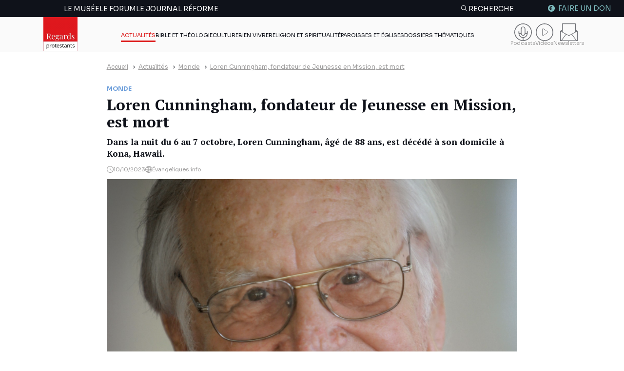

--- FILE ---
content_type: text/html; charset=UTF-8
request_url: https://regardsprotestants.com/actualites/loren-cunningham-fondateur-de-jeunesse-en-mission-est-mort/
body_size: 36875
content:
<!doctype html>
<html lang="fr-FR">

<head><meta charset="UTF-8"><script>if(navigator.userAgent.match(/MSIE|Internet Explorer/i)||navigator.userAgent.match(/Trident\/7\..*?rv:11/i)){var href=document.location.href;if(!href.match(/[?&]nowprocket/)){if(href.indexOf("?")==-1){if(href.indexOf("#")==-1){document.location.href=href+"?nowprocket=1"}else{document.location.href=href.replace("#","?nowprocket=1#")}}else{if(href.indexOf("#")==-1){document.location.href=href+"&nowprocket=1"}else{document.location.href=href.replace("#","&nowprocket=1#")}}}}</script><script>(()=>{class RocketLazyLoadScripts{constructor(){this.v="2.0.4",this.userEvents=["keydown","keyup","mousedown","mouseup","mousemove","mouseover","mouseout","touchmove","touchstart","touchend","touchcancel","wheel","click","dblclick","input"],this.attributeEvents=["onblur","onclick","oncontextmenu","ondblclick","onfocus","onmousedown","onmouseenter","onmouseleave","onmousemove","onmouseout","onmouseover","onmouseup","onmousewheel","onscroll","onsubmit"]}async t(){this.i(),this.o(),/iP(ad|hone)/.test(navigator.userAgent)&&this.h(),this.u(),this.l(this),this.m(),this.k(this),this.p(this),this._(),await Promise.all([this.R(),this.L()]),this.lastBreath=Date.now(),this.S(this),this.P(),this.D(),this.O(),this.M(),await this.C(this.delayedScripts.normal),await this.C(this.delayedScripts.defer),await this.C(this.delayedScripts.async),await this.T(),await this.F(),await this.j(),await this.A(),window.dispatchEvent(new Event("rocket-allScriptsLoaded")),this.everythingLoaded=!0,this.lastTouchEnd&&await new Promise(t=>setTimeout(t,500-Date.now()+this.lastTouchEnd)),this.I(),this.H(),this.U(),this.W()}i(){this.CSPIssue=sessionStorage.getItem("rocketCSPIssue"),document.addEventListener("securitypolicyviolation",t=>{this.CSPIssue||"script-src-elem"!==t.violatedDirective||"data"!==t.blockedURI||(this.CSPIssue=!0,sessionStorage.setItem("rocketCSPIssue",!0))},{isRocket:!0})}o(){window.addEventListener("pageshow",t=>{this.persisted=t.persisted,this.realWindowLoadedFired=!0},{isRocket:!0}),window.addEventListener("pagehide",()=>{this.onFirstUserAction=null},{isRocket:!0})}h(){let t;function e(e){t=e}window.addEventListener("touchstart",e,{isRocket:!0}),window.addEventListener("touchend",function i(o){o.changedTouches[0]&&t.changedTouches[0]&&Math.abs(o.changedTouches[0].pageX-t.changedTouches[0].pageX)<10&&Math.abs(o.changedTouches[0].pageY-t.changedTouches[0].pageY)<10&&o.timeStamp-t.timeStamp<200&&(window.removeEventListener("touchstart",e,{isRocket:!0}),window.removeEventListener("touchend",i,{isRocket:!0}),"INPUT"===o.target.tagName&&"text"===o.target.type||(o.target.dispatchEvent(new TouchEvent("touchend",{target:o.target,bubbles:!0})),o.target.dispatchEvent(new MouseEvent("mouseover",{target:o.target,bubbles:!0})),o.target.dispatchEvent(new PointerEvent("click",{target:o.target,bubbles:!0,cancelable:!0,detail:1,clientX:o.changedTouches[0].clientX,clientY:o.changedTouches[0].clientY})),event.preventDefault()))},{isRocket:!0})}q(t){this.userActionTriggered||("mousemove"!==t.type||this.firstMousemoveIgnored?"keyup"===t.type||"mouseover"===t.type||"mouseout"===t.type||(this.userActionTriggered=!0,this.onFirstUserAction&&this.onFirstUserAction()):this.firstMousemoveIgnored=!0),"click"===t.type&&t.preventDefault(),t.stopPropagation(),t.stopImmediatePropagation(),"touchstart"===this.lastEvent&&"touchend"===t.type&&(this.lastTouchEnd=Date.now()),"click"===t.type&&(this.lastTouchEnd=0),this.lastEvent=t.type,t.composedPath&&t.composedPath()[0].getRootNode()instanceof ShadowRoot&&(t.rocketTarget=t.composedPath()[0]),this.savedUserEvents.push(t)}u(){this.savedUserEvents=[],this.userEventHandler=this.q.bind(this),this.userEvents.forEach(t=>window.addEventListener(t,this.userEventHandler,{passive:!1,isRocket:!0})),document.addEventListener("visibilitychange",this.userEventHandler,{isRocket:!0})}U(){this.userEvents.forEach(t=>window.removeEventListener(t,this.userEventHandler,{passive:!1,isRocket:!0})),document.removeEventListener("visibilitychange",this.userEventHandler,{isRocket:!0}),this.savedUserEvents.forEach(t=>{(t.rocketTarget||t.target).dispatchEvent(new window[t.constructor.name](t.type,t))})}m(){const t="return false",e=Array.from(this.attributeEvents,t=>"data-rocket-"+t),i="["+this.attributeEvents.join("],[")+"]",o="[data-rocket-"+this.attributeEvents.join("],[data-rocket-")+"]",s=(e,i,o)=>{o&&o!==t&&(e.setAttribute("data-rocket-"+i,o),e["rocket"+i]=new Function("event",o),e.setAttribute(i,t))};new MutationObserver(t=>{for(const n of t)"attributes"===n.type&&(n.attributeName.startsWith("data-rocket-")||this.everythingLoaded?n.attributeName.startsWith("data-rocket-")&&this.everythingLoaded&&this.N(n.target,n.attributeName.substring(12)):s(n.target,n.attributeName,n.target.getAttribute(n.attributeName))),"childList"===n.type&&n.addedNodes.forEach(t=>{if(t.nodeType===Node.ELEMENT_NODE)if(this.everythingLoaded)for(const i of[t,...t.querySelectorAll(o)])for(const t of i.getAttributeNames())e.includes(t)&&this.N(i,t.substring(12));else for(const e of[t,...t.querySelectorAll(i)])for(const t of e.getAttributeNames())this.attributeEvents.includes(t)&&s(e,t,e.getAttribute(t))})}).observe(document,{subtree:!0,childList:!0,attributeFilter:[...this.attributeEvents,...e]})}I(){this.attributeEvents.forEach(t=>{document.querySelectorAll("[data-rocket-"+t+"]").forEach(e=>{this.N(e,t)})})}N(t,e){const i=t.getAttribute("data-rocket-"+e);i&&(t.setAttribute(e,i),t.removeAttribute("data-rocket-"+e))}k(t){Object.defineProperty(HTMLElement.prototype,"onclick",{get(){return this.rocketonclick||null},set(e){this.rocketonclick=e,this.setAttribute(t.everythingLoaded?"onclick":"data-rocket-onclick","this.rocketonclick(event)")}})}S(t){function e(e,i){let o=e[i];e[i]=null,Object.defineProperty(e,i,{get:()=>o,set(s){t.everythingLoaded?o=s:e["rocket"+i]=o=s}})}e(document,"onreadystatechange"),e(window,"onload"),e(window,"onpageshow");try{Object.defineProperty(document,"readyState",{get:()=>t.rocketReadyState,set(e){t.rocketReadyState=e},configurable:!0}),document.readyState="loading"}catch(t){console.log("WPRocket DJE readyState conflict, bypassing")}}l(t){this.originalAddEventListener=EventTarget.prototype.addEventListener,this.originalRemoveEventListener=EventTarget.prototype.removeEventListener,this.savedEventListeners=[],EventTarget.prototype.addEventListener=function(e,i,o){o&&o.isRocket||!t.B(e,this)&&!t.userEvents.includes(e)||t.B(e,this)&&!t.userActionTriggered||e.startsWith("rocket-")||t.everythingLoaded?t.originalAddEventListener.call(this,e,i,o):(t.savedEventListeners.push({target:this,remove:!1,type:e,func:i,options:o}),"mouseenter"!==e&&"mouseleave"!==e||t.originalAddEventListener.call(this,e,t.savedUserEvents.push,o))},EventTarget.prototype.removeEventListener=function(e,i,o){o&&o.isRocket||!t.B(e,this)&&!t.userEvents.includes(e)||t.B(e,this)&&!t.userActionTriggered||e.startsWith("rocket-")||t.everythingLoaded?t.originalRemoveEventListener.call(this,e,i,o):t.savedEventListeners.push({target:this,remove:!0,type:e,func:i,options:o})}}J(t,e){this.savedEventListeners=this.savedEventListeners.filter(i=>{let o=i.type,s=i.target||window;return e!==o||t!==s||(this.B(o,s)&&(i.type="rocket-"+o),this.$(i),!1)})}H(){EventTarget.prototype.addEventListener=this.originalAddEventListener,EventTarget.prototype.removeEventListener=this.originalRemoveEventListener,this.savedEventListeners.forEach(t=>this.$(t))}$(t){t.remove?this.originalRemoveEventListener.call(t.target,t.type,t.func,t.options):this.originalAddEventListener.call(t.target,t.type,t.func,t.options)}p(t){let e;function i(e){return t.everythingLoaded?e:e.split(" ").map(t=>"load"===t||t.startsWith("load.")?"rocket-jquery-load":t).join(" ")}function o(o){function s(e){const s=o.fn[e];o.fn[e]=o.fn.init.prototype[e]=function(){return this[0]===window&&t.userActionTriggered&&("string"==typeof arguments[0]||arguments[0]instanceof String?arguments[0]=i(arguments[0]):"object"==typeof arguments[0]&&Object.keys(arguments[0]).forEach(t=>{const e=arguments[0][t];delete arguments[0][t],arguments[0][i(t)]=e})),s.apply(this,arguments),this}}if(o&&o.fn&&!t.allJQueries.includes(o)){const e={DOMContentLoaded:[],"rocket-DOMContentLoaded":[]};for(const t in e)document.addEventListener(t,()=>{e[t].forEach(t=>t())},{isRocket:!0});o.fn.ready=o.fn.init.prototype.ready=function(i){function s(){parseInt(o.fn.jquery)>2?setTimeout(()=>i.bind(document)(o)):i.bind(document)(o)}return"function"==typeof i&&(t.realDomReadyFired?!t.userActionTriggered||t.fauxDomReadyFired?s():e["rocket-DOMContentLoaded"].push(s):e.DOMContentLoaded.push(s)),o([])},s("on"),s("one"),s("off"),t.allJQueries.push(o)}e=o}t.allJQueries=[],o(window.jQuery),Object.defineProperty(window,"jQuery",{get:()=>e,set(t){o(t)}})}P(){const t=new Map;document.write=document.writeln=function(e){const i=document.currentScript,o=document.createRange(),s=i.parentElement;let n=t.get(i);void 0===n&&(n=i.nextSibling,t.set(i,n));const c=document.createDocumentFragment();o.setStart(c,0),c.appendChild(o.createContextualFragment(e)),s.insertBefore(c,n)}}async R(){return new Promise(t=>{this.userActionTriggered?t():this.onFirstUserAction=t})}async L(){return new Promise(t=>{document.addEventListener("DOMContentLoaded",()=>{this.realDomReadyFired=!0,t()},{isRocket:!0})})}async j(){return this.realWindowLoadedFired?Promise.resolve():new Promise(t=>{window.addEventListener("load",t,{isRocket:!0})})}M(){this.pendingScripts=[];this.scriptsMutationObserver=new MutationObserver(t=>{for(const e of t)e.addedNodes.forEach(t=>{"SCRIPT"!==t.tagName||t.noModule||t.isWPRocket||this.pendingScripts.push({script:t,promise:new Promise(e=>{const i=()=>{const i=this.pendingScripts.findIndex(e=>e.script===t);i>=0&&this.pendingScripts.splice(i,1),e()};t.addEventListener("load",i,{isRocket:!0}),t.addEventListener("error",i,{isRocket:!0}),setTimeout(i,1e3)})})})}),this.scriptsMutationObserver.observe(document,{childList:!0,subtree:!0})}async F(){await this.X(),this.pendingScripts.length?(await this.pendingScripts[0].promise,await this.F()):this.scriptsMutationObserver.disconnect()}D(){this.delayedScripts={normal:[],async:[],defer:[]},document.querySelectorAll("script[type$=rocketlazyloadscript]").forEach(t=>{t.hasAttribute("data-rocket-src")?t.hasAttribute("async")&&!1!==t.async?this.delayedScripts.async.push(t):t.hasAttribute("defer")&&!1!==t.defer||"module"===t.getAttribute("data-rocket-type")?this.delayedScripts.defer.push(t):this.delayedScripts.normal.push(t):this.delayedScripts.normal.push(t)})}async _(){await this.L();let t=[];document.querySelectorAll("script[type$=rocketlazyloadscript][data-rocket-src]").forEach(e=>{let i=e.getAttribute("data-rocket-src");if(i&&!i.startsWith("data:")){i.startsWith("//")&&(i=location.protocol+i);try{const o=new URL(i).origin;o!==location.origin&&t.push({src:o,crossOrigin:e.crossOrigin||"module"===e.getAttribute("data-rocket-type")})}catch(t){}}}),t=[...new Map(t.map(t=>[JSON.stringify(t),t])).values()],this.Y(t,"preconnect")}async G(t){if(await this.K(),!0!==t.noModule||!("noModule"in HTMLScriptElement.prototype))return new Promise(e=>{let i;function o(){(i||t).setAttribute("data-rocket-status","executed"),e()}try{if(navigator.userAgent.includes("Firefox/")||""===navigator.vendor||this.CSPIssue)i=document.createElement("script"),[...t.attributes].forEach(t=>{let e=t.nodeName;"type"!==e&&("data-rocket-type"===e&&(e="type"),"data-rocket-src"===e&&(e="src"),i.setAttribute(e,t.nodeValue))}),t.text&&(i.text=t.text),t.nonce&&(i.nonce=t.nonce),i.hasAttribute("src")?(i.addEventListener("load",o,{isRocket:!0}),i.addEventListener("error",()=>{i.setAttribute("data-rocket-status","failed-network"),e()},{isRocket:!0}),setTimeout(()=>{i.isConnected||e()},1)):(i.text=t.text,o()),i.isWPRocket=!0,t.parentNode.replaceChild(i,t);else{const i=t.getAttribute("data-rocket-type"),s=t.getAttribute("data-rocket-src");i?(t.type=i,t.removeAttribute("data-rocket-type")):t.removeAttribute("type"),t.addEventListener("load",o,{isRocket:!0}),t.addEventListener("error",i=>{this.CSPIssue&&i.target.src.startsWith("data:")?(console.log("WPRocket: CSP fallback activated"),t.removeAttribute("src"),this.G(t).then(e)):(t.setAttribute("data-rocket-status","failed-network"),e())},{isRocket:!0}),s?(t.fetchPriority="high",t.removeAttribute("data-rocket-src"),t.src=s):t.src="data:text/javascript;base64,"+window.btoa(unescape(encodeURIComponent(t.text)))}}catch(i){t.setAttribute("data-rocket-status","failed-transform"),e()}});t.setAttribute("data-rocket-status","skipped")}async C(t){const e=t.shift();return e?(e.isConnected&&await this.G(e),this.C(t)):Promise.resolve()}O(){this.Y([...this.delayedScripts.normal,...this.delayedScripts.defer,...this.delayedScripts.async],"preload")}Y(t,e){this.trash=this.trash||[];let i=!0;var o=document.createDocumentFragment();t.forEach(t=>{const s=t.getAttribute&&t.getAttribute("data-rocket-src")||t.src;if(s&&!s.startsWith("data:")){const n=document.createElement("link");n.href=s,n.rel=e,"preconnect"!==e&&(n.as="script",n.fetchPriority=i?"high":"low"),t.getAttribute&&"module"===t.getAttribute("data-rocket-type")&&(n.crossOrigin=!0),t.crossOrigin&&(n.crossOrigin=t.crossOrigin),t.integrity&&(n.integrity=t.integrity),t.nonce&&(n.nonce=t.nonce),o.appendChild(n),this.trash.push(n),i=!1}}),document.head.appendChild(o)}W(){this.trash.forEach(t=>t.remove())}async T(){try{document.readyState="interactive"}catch(t){}this.fauxDomReadyFired=!0;try{await this.K(),this.J(document,"readystatechange"),document.dispatchEvent(new Event("rocket-readystatechange")),await this.K(),document.rocketonreadystatechange&&document.rocketonreadystatechange(),await this.K(),this.J(document,"DOMContentLoaded"),document.dispatchEvent(new Event("rocket-DOMContentLoaded")),await this.K(),this.J(window,"DOMContentLoaded"),window.dispatchEvent(new Event("rocket-DOMContentLoaded"))}catch(t){console.error(t)}}async A(){try{document.readyState="complete"}catch(t){}try{await this.K(),this.J(document,"readystatechange"),document.dispatchEvent(new Event("rocket-readystatechange")),await this.K(),document.rocketonreadystatechange&&document.rocketonreadystatechange(),await this.K(),this.J(window,"load"),window.dispatchEvent(new Event("rocket-load")),await this.K(),window.rocketonload&&window.rocketonload(),await this.K(),this.allJQueries.forEach(t=>t(window).trigger("rocket-jquery-load")),await this.K(),this.J(window,"pageshow");const t=new Event("rocket-pageshow");t.persisted=this.persisted,window.dispatchEvent(t),await this.K(),window.rocketonpageshow&&window.rocketonpageshow({persisted:this.persisted})}catch(t){console.error(t)}}async K(){Date.now()-this.lastBreath>45&&(await this.X(),this.lastBreath=Date.now())}async X(){return document.hidden?new Promise(t=>setTimeout(t)):new Promise(t=>requestAnimationFrame(t))}B(t,e){return e===document&&"readystatechange"===t||(e===document&&"DOMContentLoaded"===t||(e===window&&"DOMContentLoaded"===t||(e===window&&"load"===t||e===window&&"pageshow"===t)))}static run(){(new RocketLazyLoadScripts).t()}}RocketLazyLoadScripts.run()})();</script>
	
	<meta http-equiv="x-ua-compatible" content="ie=edge">
	<meta name="viewport" content="width=device-width, initial-scale=1">
	<link rel="preconnect" href="https://fonts.googleapis.com">
	<link rel="preconnect" href="https://fonts.gstatic.com" crossorigin>
	

        <!-- Francophone sans ciblage -->
    <link rel="alternate" hreflang="fr" href="https://regardsprotestants.com/actualites/loren-cunningham-fondateur-de-jeunesse-en-mission-est-mort/">
    <!-- France -->
    <link rel="alternate" hreflang="fr-fr" href="https://regardsprotestants.com/actualites/loren-cunningham-fondateur-de-jeunesse-en-mission-est-mort/">
    <!-- Canada -->
    <link rel="alternate" hreflang="fr-ca" href="https://regardsprotestants.com/actualites/loren-cunningham-fondateur-de-jeunesse-en-mission-est-mort/">
    <!-- Belgique -->
    <link rel="alternate" hreflang="fr-be" href="https://regardsprotestants.com/actualites/loren-cunningham-fondateur-de-jeunesse-en-mission-est-mort/">
    <!-- Suisse -->
    <link rel="alternate" hreflang="fr-ch" href="https://regardsprotestants.com/actualites/loren-cunningham-fondateur-de-jeunesse-en-mission-est-mort/">
    <!-- Luxembourg -->
    <link rel="alternate" hreflang="fr-lu" href="https://regardsprotestants.com/actualites/loren-cunningham-fondateur-de-jeunesse-en-mission-est-mort/">
    <!-- Afrique francophone -->
    <!-- Guinée -->
    <link rel="alternate" hreflang="fr-gn" href="https://regardsprotestants.com/actualites/loren-cunningham-fondateur-de-jeunesse-en-mission-est-mort/">
    <!-- Burkina -->
    <link rel="alternate" hreflang="fr-bf" href="https://regardsprotestants.com/actualites/loren-cunningham-fondateur-de-jeunesse-en-mission-est-mort/">
    <!-- Congo -->
    <link rel="alternate" hreflang="fr-cg" href="https://regardsprotestants.com/actualites/loren-cunningham-fondateur-de-jeunesse-en-mission-est-mort/">
    <!-- Côte d'Ivoire -->
    <link rel="alternate" hreflang="fr-ci" href="https://regardsprotestants.com/actualites/loren-cunningham-fondateur-de-jeunesse-en-mission-est-mort/">
    <!-- Mali -->
    <link rel="alternate" hreflang="fr-ml" href="https://regardsprotestants.com/actualites/loren-cunningham-fondateur-de-jeunesse-en-mission-est-mort/">
    <!-- Cameroun -->
    <link rel="alternate" hreflang="fr-cm" href="https://regardsprotestants.com/actualites/loren-cunningham-fondateur-de-jeunesse-en-mission-est-mort/">
    <!-- Sénégal -->
    <link rel="alternate" hreflang="fr-sn" href="https://regardsprotestants.com/actualites/loren-cunningham-fondateur-de-jeunesse-en-mission-est-mort/">

    <link rel="icon" type="image/png" href="https://regardsprotestants.com/favicon-96x96.png" sizes="96x96" />
    <link rel="icon" type="image/svg+xml" href="https://regardsprotestants.com/favicon.svg" />
    <link rel="shortcut icon" href="https://regardsprotestants.com/favicon.ico" />
    <link rel="apple-touch-icon" sizes="180x180" href="https://regardsprotestants.com/apple-touch-icon.png" />
    <meta name="apple-mobile-web-app-title" content="Regards Protestants" />
    <link rel="manifest" href="https://regardsprotestants.com/site.webmanifest" />

	<meta name='robots' content='index, follow, max-image-preview:large, max-snippet:-1, max-video-preview:-1' />
	<style>img:is([sizes="auto" i], [sizes^="auto," i]) { contain-intrinsic-size: 3000px 1500px }</style>
	
	<!-- This site is optimized with the Yoast SEO Premium plugin v20.7 (Yoast SEO v25.9) - https://yoast.com/wordpress/plugins/seo/ -->
	<title>Loren Cunningham, fondateur de Jeunesse en Mission, est mort &#8211; Regards protestants</title>
<link data-rocket-preload as="style" href="https://fonts.googleapis.com/css2?family=PT+Serif:ital,wght@0,400;0,700;1,400&#038;family=Sora:wght@300;400;500;700&#038;display=swap" rel="preload">
<link href="https://fonts.googleapis.com/css2?family=PT+Serif:ital,wght@0,400;0,700;1,400&#038;family=Sora:wght@300;400;500;700&#038;display=swap" media="print" onload="this.media=&#039;all&#039;" rel="stylesheet">
<noscript><link rel="stylesheet" href="https://fonts.googleapis.com/css2?family=PT+Serif:ital,wght@0,400;0,700;1,400&#038;family=Sora:wght@300;400;500;700&#038;display=swap"></noscript>
	<meta name="description" content="Dans la nuit du 6 au 7 octobre, Loren Cunningham, âgé de 88 ans, est décédé à son domicile à Kona, Hawaii." />
	<link rel="canonical" href="https://regardsprotestants.com/actualites/loren-cunningham-fondateur-de-jeunesse-en-mission-est-mort/" />
	<meta property="og:locale" content="fr_FR" />
	<meta property="og:type" content="article" />
	<meta property="og:title" content="Loren Cunningham, fondateur de Jeunesse en Mission, est mort" />
	<meta property="og:description" content="Dans la nuit du 6 au 7 octobre, Loren Cunningham, âgé de 88 ans, est décédé à son domicile à Kona, Hawaii." />
	<meta property="og:url" content="https://regardsprotestants.com/actualites/loren-cunningham-fondateur-de-jeunesse-en-mission-est-mort/" />
	<meta property="og:site_name" content="Regards protestants" />
	<meta property="article:publisher" content="https://www.facebook.com/Regardsprotestants" />
	<meta property="article:published_time" content="2023-10-10T12:10:57+00:00" />
	<meta property="article:modified_time" content="2023-10-10T12:11:17+00:00" />
	<meta property="og:image" content="https://regardsprotestants.com/wp-content/uploads/2023/10/Capture-decran-2023-10-10-a-13.59.25.png" />
	<meta property="og:image:width" content="1070" />
	<meta property="og:image:height" content="762" />
	<meta property="og:image:type" content="image/png" />
	<meta name="author" content="Marianne Fenon" />
	<meta name="twitter:card" content="summary_large_image" />
	<meta name="twitter:creator" content="@Reg_Protestants" />
	<meta name="twitter:site" content="@Reg_Protestants" />
	<meta name="twitter:label1" content="Écrit par" />
	<meta name="twitter:data1" content="Marianne Fenon" />
	<meta name="twitter:label2" content="Durée de lecture estimée" />
	<meta name="twitter:data2" content="1 minute" />
	<script type="application/ld+json" class="yoast-schema-graph">{"@context":"https://schema.org","@graph":[{"@type":"NewsArticle","@id":"https://regardsprotestants.com/actualites/loren-cunningham-fondateur-de-jeunesse-en-mission-est-mort/#article","isPartOf":{"@id":"https://regardsprotestants.com/actualites/loren-cunningham-fondateur-de-jeunesse-en-mission-est-mort/"},"author":{"name":"Marianne Fenon","@id":"https://regardsprotestants.com/#/schema/person/599cd98f6834f7e27ea08c5e8739b8ca"},"headline":"Loren Cunningham, fondateur de Jeunesse en Mission, est mort","datePublished":"2023-10-10T12:10:57+00:00","dateModified":"2023-10-10T12:11:17+00:00","mainEntityOfPage":{"@id":"https://regardsprotestants.com/actualites/loren-cunningham-fondateur-de-jeunesse-en-mission-est-mort/"},"wordCount":141,"publisher":{"@id":"https://regardsprotestants.com/#organization"},"image":{"@id":"https://regardsprotestants.com/actualites/loren-cunningham-fondateur-de-jeunesse-en-mission-est-mort/#primaryimage"},"thumbnailUrl":"https://regardsprotestants.com/wp-content/uploads/2023/10/Capture-decran-2023-10-10-a-13.59.25.png","articleSection":["Actualités","Monde"],"inLanguage":"fr-FR","copyrightYear":"2023","copyrightHolder":{"@id":"https://regardsprotestants.com/#organization"}},{"@type":"WebPage","@id":"https://regardsprotestants.com/actualites/loren-cunningham-fondateur-de-jeunesse-en-mission-est-mort/","url":"https://regardsprotestants.com/actualites/loren-cunningham-fondateur-de-jeunesse-en-mission-est-mort/","name":"Loren Cunningham, fondateur de Jeunesse en Mission, est mort &#8211; Regards protestants","isPartOf":{"@id":"https://regardsprotestants.com/#website"},"primaryImageOfPage":{"@id":"https://regardsprotestants.com/actualites/loren-cunningham-fondateur-de-jeunesse-en-mission-est-mort/#primaryimage"},"image":{"@id":"https://regardsprotestants.com/actualites/loren-cunningham-fondateur-de-jeunesse-en-mission-est-mort/#primaryimage"},"thumbnailUrl":"https://regardsprotestants.com/wp-content/uploads/2023/10/Capture-decran-2023-10-10-a-13.59.25.png","datePublished":"2023-10-10T12:10:57+00:00","dateModified":"2023-10-10T12:11:17+00:00","description":"Dans la nuit du 6 au 7 octobre, Loren Cunningham, âgé de 88 ans, est décédé à son domicile à Kona, Hawaii.","breadcrumb":{"@id":"https://regardsprotestants.com/actualites/loren-cunningham-fondateur-de-jeunesse-en-mission-est-mort/#breadcrumb"},"inLanguage":"fr-FR","potentialAction":[{"@type":"ReadAction","target":["https://regardsprotestants.com/actualites/loren-cunningham-fondateur-de-jeunesse-en-mission-est-mort/"]}]},{"@type":"ImageObject","inLanguage":"fr-FR","@id":"https://regardsprotestants.com/actualites/loren-cunningham-fondateur-de-jeunesse-en-mission-est-mort/#primaryimage","url":"https://regardsprotestants.com/wp-content/uploads/2023/10/Capture-decran-2023-10-10-a-13.59.25.png","contentUrl":"https://regardsprotestants.com/wp-content/uploads/2023/10/Capture-decran-2023-10-10-a-13.59.25.png","width":1070,"height":762,"caption":"Loren Cunningham, fondateur de Jeunesse en mission"},{"@type":"BreadcrumbList","@id":"https://regardsprotestants.com/actualites/loren-cunningham-fondateur-de-jeunesse-en-mission-est-mort/#breadcrumb","itemListElement":[{"@type":"ListItem","position":1,"name":"Accueil","item":"https://regardsprotestants.com/"},{"@type":"ListItem","position":2,"name":"Actualités","item":"https://regardsprotestants.com/rubrique/actualites/"},{"@type":"ListItem","position":3,"name":"Loren Cunningham, fondateur de Jeunesse en Mission, est mort"}]},{"@type":"WebSite","@id":"https://regardsprotestants.com/#website","url":"https://regardsprotestants.com/","name":"Regards protestants","description":"L&#039;actualité vue par les médias protestants","publisher":{"@id":"https://regardsprotestants.com/#organization"},"potentialAction":[{"@type":"SearchAction","target":{"@type":"EntryPoint","urlTemplate":"https://regardsprotestants.com/?s={search_term_string}"},"query-input":{"@type":"PropertyValueSpecification","valueRequired":true,"valueName":"search_term_string"}}],"inLanguage":"fr-FR"},{"@type":"Organization","@id":"https://regardsprotestants.com/#organization","name":"Regards Protestants","url":"https://regardsprotestants.com/","logo":{"@type":"ImageObject","inLanguage":"fr-FR","@id":"https://regardsprotestants.com/#/schema/logo/image/","url":"https://regardsprotestants.com/wp-content/uploads/2018/05/Logo_Regards-protestants_500-x-500.jpg","contentUrl":"https://regardsprotestants.com/wp-content/uploads/2018/05/Logo_Regards-protestants_500-x-500.jpg","width":500,"height":500,"caption":"Regards Protestants"},"image":{"@id":"https://regardsprotestants.com/#/schema/logo/image/"},"sameAs":["https://www.facebook.com/Regardsprotestants","https://x.com/Reg_Protestants","https://www.instagram.com/regardsprotestants/","https://www.youtube.com/c/Regardsprotestantsofficiel","https://www.tiktok.com/@regardsprotestants","https://regardsprotestants.com/feed/"]},{"@type":"Person","@id":"https://regardsprotestants.com/#/schema/person/599cd98f6834f7e27ea08c5e8739b8ca","name":"Marianne Fenon","image":{"@type":"ImageObject","inLanguage":"fr-FR","@id":"https://regardsprotestants.com/#/schema/person/image/","url":"https://secure.gravatar.com/avatar/8dab275307cef3d872e428139ce60231f781f6afe3e76e8ca4a1083fbba591af?s=96&d=mm&r=g","contentUrl":"https://secure.gravatar.com/avatar/8dab275307cef3d872e428139ce60231f781f6afe3e76e8ca4a1083fbba591af?s=96&d=mm&r=g","caption":"Marianne Fenon"}}]}</script>
	<!-- / Yoast SEO Premium plugin. -->


<link href='https://fonts.gstatic.com' crossorigin rel='preconnect' />
<link rel='stylesheet' id='post-views-counter-frontend-css' href='https://regardsprotestants.com/wp-content/plugins/post-views-counter/css/frontend.min.css?ver=1.5.5' media='all' />
<style id='classic-theme-styles-inline-css'>
/*! This file is auto-generated */
.wp-block-button__link{color:#fff;background-color:#32373c;border-radius:9999px;box-shadow:none;text-decoration:none;padding:calc(.667em + 2px) calc(1.333em + 2px);font-size:1.125em}.wp-block-file__button{background:#32373c;color:#fff;text-decoration:none}
</style>
<link rel='stylesheet' id='wp-components-css' href='https://regardsprotestants.com/wp-includes/css/dist/components/style.min.css?ver=6.8.3' media='all' />
<link rel='stylesheet' id='wp-preferences-css' href='https://regardsprotestants.com/wp-includes/css/dist/preferences/style.min.css?ver=6.8.3' media='all' />
<link rel='stylesheet' id='wp-block-editor-css' href='https://regardsprotestants.com/wp-includes/css/dist/block-editor/style.min.css?ver=6.8.3' media='all' />
<link data-minify="1" rel='stylesheet' id='popup-maker-block-library-style-css' href='https://regardsprotestants.com/wp-content/cache/min/1/wp-content/plugins/popup-maker/dist/packages/block-library-style.css?ver=1767880685' media='all' />
<style id='global-styles-inline-css'>
:root{--wp--preset--aspect-ratio--square: 1;--wp--preset--aspect-ratio--4-3: 4/3;--wp--preset--aspect-ratio--3-4: 3/4;--wp--preset--aspect-ratio--3-2: 3/2;--wp--preset--aspect-ratio--2-3: 2/3;--wp--preset--aspect-ratio--16-9: 16/9;--wp--preset--aspect-ratio--9-16: 9/16;--wp--preset--color--black: #000000;--wp--preset--color--cyan-bluish-gray: #abb8c3;--wp--preset--color--white: #ffffff;--wp--preset--color--pale-pink: #f78da7;--wp--preset--color--vivid-red: #cf2e2e;--wp--preset--color--luminous-vivid-orange: #ff6900;--wp--preset--color--luminous-vivid-amber: #fcb900;--wp--preset--color--light-green-cyan: #7bdcb5;--wp--preset--color--vivid-green-cyan: #00d084;--wp--preset--color--pale-cyan-blue: #8ed1fc;--wp--preset--color--vivid-cyan-blue: #0693e3;--wp--preset--color--vivid-purple: #9b51e0;--wp--preset--gradient--vivid-cyan-blue-to-vivid-purple: linear-gradient(135deg,rgba(6,147,227,1) 0%,rgb(155,81,224) 100%);--wp--preset--gradient--light-green-cyan-to-vivid-green-cyan: linear-gradient(135deg,rgb(122,220,180) 0%,rgb(0,208,130) 100%);--wp--preset--gradient--luminous-vivid-amber-to-luminous-vivid-orange: linear-gradient(135deg,rgba(252,185,0,1) 0%,rgba(255,105,0,1) 100%);--wp--preset--gradient--luminous-vivid-orange-to-vivid-red: linear-gradient(135deg,rgba(255,105,0,1) 0%,rgb(207,46,46) 100%);--wp--preset--gradient--very-light-gray-to-cyan-bluish-gray: linear-gradient(135deg,rgb(238,238,238) 0%,rgb(169,184,195) 100%);--wp--preset--gradient--cool-to-warm-spectrum: linear-gradient(135deg,rgb(74,234,220) 0%,rgb(151,120,209) 20%,rgb(207,42,186) 40%,rgb(238,44,130) 60%,rgb(251,105,98) 80%,rgb(254,248,76) 100%);--wp--preset--gradient--blush-light-purple: linear-gradient(135deg,rgb(255,206,236) 0%,rgb(152,150,240) 100%);--wp--preset--gradient--blush-bordeaux: linear-gradient(135deg,rgb(254,205,165) 0%,rgb(254,45,45) 50%,rgb(107,0,62) 100%);--wp--preset--gradient--luminous-dusk: linear-gradient(135deg,rgb(255,203,112) 0%,rgb(199,81,192) 50%,rgb(65,88,208) 100%);--wp--preset--gradient--pale-ocean: linear-gradient(135deg,rgb(255,245,203) 0%,rgb(182,227,212) 50%,rgb(51,167,181) 100%);--wp--preset--gradient--electric-grass: linear-gradient(135deg,rgb(202,248,128) 0%,rgb(113,206,126) 100%);--wp--preset--gradient--midnight: linear-gradient(135deg,rgb(2,3,129) 0%,rgb(40,116,252) 100%);--wp--preset--font-size--small: 13px;--wp--preset--font-size--medium: 20px;--wp--preset--font-size--large: 36px;--wp--preset--font-size--x-large: 42px;--wp--preset--spacing--20: 0.44rem;--wp--preset--spacing--30: 0.67rem;--wp--preset--spacing--40: 1rem;--wp--preset--spacing--50: 1.5rem;--wp--preset--spacing--60: 2.25rem;--wp--preset--spacing--70: 3.38rem;--wp--preset--spacing--80: 5.06rem;--wp--preset--shadow--natural: 6px 6px 9px rgba(0, 0, 0, 0.2);--wp--preset--shadow--deep: 12px 12px 50px rgba(0, 0, 0, 0.4);--wp--preset--shadow--sharp: 6px 6px 0px rgba(0, 0, 0, 0.2);--wp--preset--shadow--outlined: 6px 6px 0px -3px rgba(255, 255, 255, 1), 6px 6px rgba(0, 0, 0, 1);--wp--preset--shadow--crisp: 6px 6px 0px rgba(0, 0, 0, 1);}:where(.is-layout-flex){gap: 0.5em;}:where(.is-layout-grid){gap: 0.5em;}body .is-layout-flex{display: flex;}.is-layout-flex{flex-wrap: wrap;align-items: center;}.is-layout-flex > :is(*, div){margin: 0;}body .is-layout-grid{display: grid;}.is-layout-grid > :is(*, div){margin: 0;}:where(.wp-block-columns.is-layout-flex){gap: 2em;}:where(.wp-block-columns.is-layout-grid){gap: 2em;}:where(.wp-block-post-template.is-layout-flex){gap: 1.25em;}:where(.wp-block-post-template.is-layout-grid){gap: 1.25em;}.has-black-color{color: var(--wp--preset--color--black) !important;}.has-cyan-bluish-gray-color{color: var(--wp--preset--color--cyan-bluish-gray) !important;}.has-white-color{color: var(--wp--preset--color--white) !important;}.has-pale-pink-color{color: var(--wp--preset--color--pale-pink) !important;}.has-vivid-red-color{color: var(--wp--preset--color--vivid-red) !important;}.has-luminous-vivid-orange-color{color: var(--wp--preset--color--luminous-vivid-orange) !important;}.has-luminous-vivid-amber-color{color: var(--wp--preset--color--luminous-vivid-amber) !important;}.has-light-green-cyan-color{color: var(--wp--preset--color--light-green-cyan) !important;}.has-vivid-green-cyan-color{color: var(--wp--preset--color--vivid-green-cyan) !important;}.has-pale-cyan-blue-color{color: var(--wp--preset--color--pale-cyan-blue) !important;}.has-vivid-cyan-blue-color{color: var(--wp--preset--color--vivid-cyan-blue) !important;}.has-vivid-purple-color{color: var(--wp--preset--color--vivid-purple) !important;}.has-black-background-color{background-color: var(--wp--preset--color--black) !important;}.has-cyan-bluish-gray-background-color{background-color: var(--wp--preset--color--cyan-bluish-gray) !important;}.has-white-background-color{background-color: var(--wp--preset--color--white) !important;}.has-pale-pink-background-color{background-color: var(--wp--preset--color--pale-pink) !important;}.has-vivid-red-background-color{background-color: var(--wp--preset--color--vivid-red) !important;}.has-luminous-vivid-orange-background-color{background-color: var(--wp--preset--color--luminous-vivid-orange) !important;}.has-luminous-vivid-amber-background-color{background-color: var(--wp--preset--color--luminous-vivid-amber) !important;}.has-light-green-cyan-background-color{background-color: var(--wp--preset--color--light-green-cyan) !important;}.has-vivid-green-cyan-background-color{background-color: var(--wp--preset--color--vivid-green-cyan) !important;}.has-pale-cyan-blue-background-color{background-color: var(--wp--preset--color--pale-cyan-blue) !important;}.has-vivid-cyan-blue-background-color{background-color: var(--wp--preset--color--vivid-cyan-blue) !important;}.has-vivid-purple-background-color{background-color: var(--wp--preset--color--vivid-purple) !important;}.has-black-border-color{border-color: var(--wp--preset--color--black) !important;}.has-cyan-bluish-gray-border-color{border-color: var(--wp--preset--color--cyan-bluish-gray) !important;}.has-white-border-color{border-color: var(--wp--preset--color--white) !important;}.has-pale-pink-border-color{border-color: var(--wp--preset--color--pale-pink) !important;}.has-vivid-red-border-color{border-color: var(--wp--preset--color--vivid-red) !important;}.has-luminous-vivid-orange-border-color{border-color: var(--wp--preset--color--luminous-vivid-orange) !important;}.has-luminous-vivid-amber-border-color{border-color: var(--wp--preset--color--luminous-vivid-amber) !important;}.has-light-green-cyan-border-color{border-color: var(--wp--preset--color--light-green-cyan) !important;}.has-vivid-green-cyan-border-color{border-color: var(--wp--preset--color--vivid-green-cyan) !important;}.has-pale-cyan-blue-border-color{border-color: var(--wp--preset--color--pale-cyan-blue) !important;}.has-vivid-cyan-blue-border-color{border-color: var(--wp--preset--color--vivid-cyan-blue) !important;}.has-vivid-purple-border-color{border-color: var(--wp--preset--color--vivid-purple) !important;}.has-vivid-cyan-blue-to-vivid-purple-gradient-background{background: var(--wp--preset--gradient--vivid-cyan-blue-to-vivid-purple) !important;}.has-light-green-cyan-to-vivid-green-cyan-gradient-background{background: var(--wp--preset--gradient--light-green-cyan-to-vivid-green-cyan) !important;}.has-luminous-vivid-amber-to-luminous-vivid-orange-gradient-background{background: var(--wp--preset--gradient--luminous-vivid-amber-to-luminous-vivid-orange) !important;}.has-luminous-vivid-orange-to-vivid-red-gradient-background{background: var(--wp--preset--gradient--luminous-vivid-orange-to-vivid-red) !important;}.has-very-light-gray-to-cyan-bluish-gray-gradient-background{background: var(--wp--preset--gradient--very-light-gray-to-cyan-bluish-gray) !important;}.has-cool-to-warm-spectrum-gradient-background{background: var(--wp--preset--gradient--cool-to-warm-spectrum) !important;}.has-blush-light-purple-gradient-background{background: var(--wp--preset--gradient--blush-light-purple) !important;}.has-blush-bordeaux-gradient-background{background: var(--wp--preset--gradient--blush-bordeaux) !important;}.has-luminous-dusk-gradient-background{background: var(--wp--preset--gradient--luminous-dusk) !important;}.has-pale-ocean-gradient-background{background: var(--wp--preset--gradient--pale-ocean) !important;}.has-electric-grass-gradient-background{background: var(--wp--preset--gradient--electric-grass) !important;}.has-midnight-gradient-background{background: var(--wp--preset--gradient--midnight) !important;}.has-small-font-size{font-size: var(--wp--preset--font-size--small) !important;}.has-medium-font-size{font-size: var(--wp--preset--font-size--medium) !important;}.has-large-font-size{font-size: var(--wp--preset--font-size--large) !important;}.has-x-large-font-size{font-size: var(--wp--preset--font-size--x-large) !important;}
:where(.wp-block-post-template.is-layout-flex){gap: 1.25em;}:where(.wp-block-post-template.is-layout-grid){gap: 1.25em;}
:where(.wp-block-columns.is-layout-flex){gap: 2em;}:where(.wp-block-columns.is-layout-grid){gap: 2em;}
:root :where(.wp-block-pullquote){font-size: 1.5em;line-height: 1.6;}
</style>
<link rel='stylesheet' id='cmplz-general-css' href='https://regardsprotestants.com/wp-content/plugins/complianz-gdpr/assets/css/cookieblocker.min.css?ver=1758176345' media='all' />
<link data-minify="1" rel='stylesheet' id='popularTag-css' href='https://regardsprotestants.com/wp-content/cache/min/1/wp-content/plugins/popular-relevant-tags/public/assets/popularTag.css?ver=1767880685' media='all' />
<link data-minify="1" rel='stylesheet' id='style-css' href='https://regardsprotestants.com/wp-content/cache/background-css/1/regardsprotestants.com/wp-content/cache/min/1/wp-content/themes/repro-prod/dist/assets/css/style.css?ver=1767880685&wpr_t=1769083890' media='' />
<link rel="https://api.w.org/" href="https://regardsprotestants.com/wp-json/" /><link rel="alternate" title="JSON" type="application/json" href="https://regardsprotestants.com/wp-json/wp/v2/posts/187357" /><link rel="alternate" title="oEmbed (JSON)" type="application/json+oembed" href="https://regardsprotestants.com/wp-json/oembed/1.0/embed?url=https%3A%2F%2Fregardsprotestants.com%2Factualites%2Floren-cunningham-fondateur-de-jeunesse-en-mission-est-mort%2F" />
<link rel="alternate" title="oEmbed (XML)" type="text/xml+oembed" href="https://regardsprotestants.com/wp-json/oembed/1.0/embed?url=https%3A%2F%2Fregardsprotestants.com%2Factualites%2Floren-cunningham-fondateur-de-jeunesse-en-mission-est-mort%2F&#038;format=xml" />
			<style>.cmplz-hidden {
					display: none !important;
				}</style><noscript><style id="rocket-lazyload-nojs-css">.rll-youtube-player, [data-lazy-src]{display:none !important;}</style></noscript>	<script type="rocketlazyloadscript">
        var _mtm = window._mtm = window._mtm || [];
        _mtm.push({'mtm.startTime': (new Date().getTime()), 'event': 'mtm.Start'});
        var d=document, g=d.createElement('script'), s=d.getElementsByTagName('script')[0];
        g.async=true; g.src='https://stats.fondationbersier.fr/js/container_Df9plrXV.js'; s.parentNode.insertBefore(g,s);
	</script>
	<!-- End Matomo Tag Manager -->
	<noscript><p><img src="https://stats.fondationbersier.fr/matomo.php?idsite=4&amp;rec=1" style="border:0;" alt=""/>
		</p></noscript>
	<!-- End Matomo Code -->

	<!-- Global site tag (gtag.js) - Google Analytics -->
	<script type="text/plain" data-service="google-analytics" data-category="statistics" async data-cmplz-src="https://www.googletagmanager.com/gtag/js?id=UA-36781279-1"></script>
	<script type="text/plain" data-category="statistics"
			data-service="gtag">
		window.dataLayer = window.dataLayer || [];

		function gtag() {
			window.dataLayer.push(arguments);
		}

		gtag('js', new Date());

		gtag('config', 'UA-36781279-1');
	</script>

	<!-- Google Tag Manager -->
	<script type="text/plain" data-category="statistics"
			data-service="gtm">(function (w, d, s, l, i) {
			w[l] = w[l] || [];
			w[l].push({
				'gtm.start':
					new Date().getTime(), event: 'gtm.js'
			});
			var f                          = d.getElementsByTagName(s)[0],
			    j = d.createElement(s), dl = l != 'dataLayer' ? '&l=' + l : '';
			j.async = true;
			j.src =
				'https://www.googletagmanager.com/gtm.js?id=' + i + dl;
			f.parentNode.insertBefore(j, f);
		})(window, document, 'script', 'dataLayer', 'GTM-WGH669');</script>

	<!-- Facebook Pixel Code -->
	<script data-service="facebook" data-category="marketing" type="text/plain" data-category="statistics"
			data-service="facebook">
		!function (f, b, e, v, n, t, s) {
			if (f.fbq) return;
			n = f.fbq = function () {
				n.callMethod ?
					n.callMethod.apply(n, arguments) : n.queue.push(arguments)
			};
			if (!f._fbq) f._fbq = n;
			n.push    = n;
			n.loaded  = !0;
			n.version = '2.0';
			n.queue   = [];
			t         = b.createElement(e);
			t.async   = !0;
			t.src     = v;
			s         = b.getElementsByTagName(e)[0];
			s.parentNode.insertBefore(t, s)
		}(window, document, 'script',
			'https://connect.facebook.net/en_US/fbevents.js');
		fbq('init', '1825125567564913');
		fbq('track', 'PageView');
	</script>
	<noscript>
		<img height="1" width="1" style="display:none" src="https://www.facebook.com/tr?id=1825125567564913&ev=PageView&noscript=1"/>
	</noscript>
	<!-- End Facebook Pixel Code -->

<style id="wpr-lazyload-bg-container"></style><style id="wpr-lazyload-bg-exclusion"></style>
<noscript>
<style id="wpr-lazyload-bg-nostyle">.bg-noise{--wpr-bg-bdf72771-7ff3-45db-9053-75eab765ff9c: url('https://regardsprotestants.com/assets/images/bg-noise.png');}.home .on-footer:before,.post-type-archive-podcast .on-footer:before,.post-type-archive-video .on-footer:before,.template-subcat .on-footer:before{--wpr-bg-a8d1470e-ac45-40cc-8e91-fb9a2d876e77: url('https://regardsprotestants.com/assets/images/bg-noise.png');}.on-footer:before{--wpr-bg-83583884-de3f-4c2c-8228-80fd87095ad3: url('https://regardsprotestants.com/assets/images/bg-noise.png');}</style>
</noscript>
<script type="application/javascript">const rocket_pairs = [{"selector":".bg-noise","style":".bg-noise{--wpr-bg-bdf72771-7ff3-45db-9053-75eab765ff9c: url('https:\/\/regardsprotestants.com\/assets\/images\/bg-noise.png');}","hash":"bdf72771-7ff3-45db-9053-75eab765ff9c","url":"https:\/\/regardsprotestants.com\/assets\/images\/bg-noise.png"},{"selector":".home .on-footer,.post-type-archive-podcast .on-footer,.post-type-archive-video .on-footer,.template-subcat .on-footer","style":".home .on-footer:before,.post-type-archive-podcast .on-footer:before,.post-type-archive-video .on-footer:before,.template-subcat .on-footer:before{--wpr-bg-a8d1470e-ac45-40cc-8e91-fb9a2d876e77: url('https:\/\/regardsprotestants.com\/assets\/images\/bg-noise.png');}","hash":"a8d1470e-ac45-40cc-8e91-fb9a2d876e77","url":"https:\/\/regardsprotestants.com\/assets\/images\/bg-noise.png"},{"selector":".on-footer","style":".on-footer:before{--wpr-bg-83583884-de3f-4c2c-8228-80fd87095ad3: url('https:\/\/regardsprotestants.com\/assets\/images\/bg-noise.png');}","hash":"83583884-de3f-4c2c-8228-80fd87095ad3","url":"https:\/\/regardsprotestants.com\/assets\/images\/bg-noise.png"}]; const rocket_excluded_pairs = [];</script><meta name="generator" content="WP Rocket 3.19.4" data-wpr-features="wpr_lazyload_css_bg_img wpr_delay_js wpr_defer_js wpr_minify_js wpr_lazyload_images wpr_image_dimensions wpr_minify_css wpr_preload_links wpr_desktop" /></head>

<body data-cmplz=1 class="wp-singular post-template-default single single-post postid-187357 single-format-standard wp-custom-logo wp-theme-repro-prod">
<!-- Google Tag Manager (noscript) -->
<noscript>
	<iframe src="https://www.googletagmanager.com/ns.html?id=GTM-WGH669" height="0" width="0" style="display:none;visibility:hidden"></iframe>
</noscript>
<!-- End Google Tag Manager (noscript) -->
<header data-rocket-location-hash="a84f9ea3b6f524c289874292791af868" id="main-header">
	<div data-rocket-location-hash="f22c6f8a38960ad86e63ed3bcb7bbd18" class="container sur-menu bg-primary">
		<div data-rocket-location-hash="5e76aa31816f1c56c9c579042db019cb" class="grid">
            <nav id="navbar" class="surmenu-container col-4"><ul id="sur-menu" class="navbar-menu "><li id="menu-item-133705" class="menu-item menu-item-type-custom menu-item-object-custom menu-item-133705 menu-item-top secondary-menu-item-top"><a target="_blank" href="https://museeprotestant.org/" class="menu-item-link secondary-menu-item-link-top">Le musée</a></li>
<li id="menu-item-133706" class="menu-item menu-item-type-custom menu-item-object-custom menu-item-133706 menu-item-top secondary-menu-item-top"><a target="_blank" href="https://forumprotestant.fr/" class="menu-item-link secondary-menu-item-link-top">Le Forum</a></li>
<li id="menu-item-133707" class="menu-item menu-item-type-custom menu-item-object-custom menu-item-133707 menu-item-top secondary-menu-item-top"><a target="_blank" href="https://www.reforme.net/" class="menu-item-link secondary-menu-item-link-top">Le journal Réforme</a></li>
</ul></nav>			<div class="col-4 jc-right sur-menu--lateral">
				<nav>
					<ul class="navbar-menu --right jc-right a-center">
                        							<li class="search mr-xxxl">
								<a class="white" href="https://regardsprotestants.com/rechercher/"><svg xmlns="http://www.w3.org/2000/svg" width="12" height="12" viewBox="0 0 24.072 24.013">
  <g id="Groupe_4117" data-name="Groupe 4117" transform="translate(0.5 0.5)">
    <path id="Tracé_538" data-name="Tracé 538" d="M22.872,22.194l-7-7a9.144,9.144,0,1,0-.678.678l7,7a.479.479,0,1,0,.678-.678ZM9.109,17.26a8.15,8.15,0,1,1,8.15-8.15A8.16,8.16,0,0,1,9.109,17.26Z" transform="translate(0 0)" fill="#ffff" stroke="#ffff" stroke-width="1"/>
  </g>
</svg>
RECHERCHE</a>
							</li>
                                                							<li class="donate">
								<a href="https://regardsprotestants.com/faire-un-don/" class="donate minth"><svg xmlns="http://www.w3.org/2000/svg" width="17" height="17" viewBox="0 0 17 17">
  <path id="Exclusion_1" data-name="Exclusion 1" d="M8.5,17A8.5,8.5,0,0,1,2.49,2.49,8.5,8.5,0,1,1,14.51,14.51,8.445,8.445,0,0,1,8.5,17ZM3.262,8.669l-.138.825h1.3A4.781,4.781,0,0,0,5.875,12.1a4.526,4.526,0,0,0,3.119,1.106,5.3,5.3,0,0,0,1.846-.339l-.364-1.332A3.758,3.758,0,0,1,9.2,11.77,2.47,2.47,0,0,1,7.459,11.1a3.4,3.4,0,0,1-.918-1.61H9.311l.137-.825H6.4a5.048,5.048,0,0,1-.006-.825H9.586l.137-.825h-3.2A2.69,2.69,0,0,1,9.063,4.7a5.733,5.733,0,0,1,1.582.256l.316-1.3A7.63,7.63,0,0,0,8.8,3.308,4.4,4.4,0,0,0,4.429,7.02H3.537L3.4,7.845h.908a5.919,5.919,0,0,0,0,.825Z" transform="translate(0 0)" fill="#7dbbbe"/>
</svg>Faire un don</a>
							</li>
                        					</ul>
				</nav>
			</div>
		</div>
	</div>


	<div data-rocket-location-hash="ae720284fba4e4cea91949dc83555bb2" class="container main-menu bg-light">
		<div data-rocket-location-hash="234716dddd0c3666de69242a305d55e9" class="grid">
			<div class="main-menu--logo">
                <a href="https://regardsprotestants.com/" class="custom-logo-link" rel="home"><img width="500" height="500" src="data:image/svg+xml,%3Csvg%20xmlns='http://www.w3.org/2000/svg'%20viewBox='0%200%20500%20500'%3E%3C/svg%3E" class="custom-logo" alt="Regards protestants" decoding="async" fetchpriority="high" data-lazy-srcset="https://regardsprotestants.com/wp-content/uploads/2024/09/cropped-Logo_Regards-protestants_500-x-500.jpg.webp 500w, https://regardsprotestants.com/wp-content/uploads/2024/09/cropped-Logo_Regards-protestants_500-x-500.jpg-400x400.webp 400w, https://regardsprotestants.com/wp-content/uploads/2024/09/cropped-Logo_Regards-protestants_500-x-500.jpg-250x250.webp 250w, https://regardsprotestants.com/wp-content/uploads/2024/09/cropped-Logo_Regards-protestants_500-x-500.jpg-432x432.webp 432w, https://regardsprotestants.com/wp-content/uploads/2024/09/cropped-Logo_Regards-protestants_500-x-500.jpg-150x150.webp 150w, https://regardsprotestants.com/wp-content/uploads/2024/09/cropped-Logo_Regards-protestants_500-x-500.jpg-330x330.webp 330w" data-lazy-sizes="(max-width: 500px) 100vw, 500px" data-lazy-src="https://regardsprotestants.com/wp-content/uploads/2024/09/cropped-Logo_Regards-protestants_500-x-500.jpg.webp" /><noscript><img width="500" height="500" src="https://regardsprotestants.com/wp-content/uploads/2024/09/cropped-Logo_Regards-protestants_500-x-500.jpg.webp" class="custom-logo" alt="Regards protestants" decoding="async" fetchpriority="high" srcset="https://regardsprotestants.com/wp-content/uploads/2024/09/cropped-Logo_Regards-protestants_500-x-500.jpg.webp 500w, https://regardsprotestants.com/wp-content/uploads/2024/09/cropped-Logo_Regards-protestants_500-x-500.jpg-400x400.webp 400w, https://regardsprotestants.com/wp-content/uploads/2024/09/cropped-Logo_Regards-protestants_500-x-500.jpg-250x250.webp 250w, https://regardsprotestants.com/wp-content/uploads/2024/09/cropped-Logo_Regards-protestants_500-x-500.jpg-432x432.webp 432w, https://regardsprotestants.com/wp-content/uploads/2024/09/cropped-Logo_Regards-protestants_500-x-500.jpg-150x150.webp 150w, https://regardsprotestants.com/wp-content/uploads/2024/09/cropped-Logo_Regards-protestants_500-x-500.jpg-330x330.webp 330w" sizes="(max-width: 500px) 100vw, 500px" /></noscript></a>			</div>
            <nav id="navbar" class="menu-container main-menu--nav col-10"><ul id="main-menu" class="main-menu--nav "><li id="menu-item-133703" class="menu-item menu-item-type-taxonomy menu-item-object-category current-post-ancestor current-menu-parent current-post-parent menu-item-133703 menu-item-top primary-menu-item-top"><a href="https://regardsprotestants.com/rubrique/actualites/" class="menu-item-link primary-menu-item-link-top">Actualités</a></li>
<li id="menu-item-133700" class="menu-item menu-item-type-taxonomy menu-item-object-category menu-item-133700 menu-item-top primary-menu-item-top"><a href="https://regardsprotestants.com/rubrique/bible-theologie/" class="menu-item-link primary-menu-item-link-top">Bible et Théologie</a></li>
<li id="menu-item-133701" class="menu-item menu-item-type-taxonomy menu-item-object-category menu-item-133701 menu-item-top primary-menu-item-top"><a href="https://regardsprotestants.com/rubrique/culture/" class="menu-item-link primary-menu-item-link-top">Culture</a></li>
<li id="menu-item-133702" class="menu-item menu-item-type-taxonomy menu-item-object-category menu-item-133702 menu-item-top primary-menu-item-top"><a href="https://regardsprotestants.com/rubrique/bien-vivre/" class="menu-item-link primary-menu-item-link-top">Bien vivre</a></li>
<li id="menu-item-133699" class="menu-item menu-item-type-taxonomy menu-item-object-category menu-item-133699 menu-item-top primary-menu-item-top"><a href="https://regardsprotestants.com/rubrique/religion-spiritualite/" class="menu-item-link primary-menu-item-link-top">Religion et spiritualité</a></li>
<li id="menu-item-166310" class="menu-item menu-item-type-taxonomy menu-item-object-category menu-item-166310 menu-item-top primary-menu-item-top"><a href="https://regardsprotestants.com/rubrique/paroisses/" class="menu-item-link primary-menu-item-link-top">Paroisses et Églises</a></li>
<li id="menu-item-194748" class="menu-item menu-item-type-post_type menu-item-object-page menu-item-194748 menu-item-top primary-menu-item-top"><a href="https://regardsprotestants.com/nos-dossiers-thematiques/" class="menu-item-link primary-menu-item-link-top">Dossiers thématiques</a></li>
</ul></nav>			<div class="main-menu--access">
				<nav>
					<ul>
						<li id="podcasts" class="access-nav-item"><a href="https://regardsprotestants.com/podcast/">
                                <svg xmlns="http://www.w3.org/2000/svg" width="36" height="36" viewBox="0 0 36 36">
  <path id="Tracé_5" data-name="Tracé 5" d="M18,0A18,18,0,1,0,36,18,18.02,18.02,0,0,0,18,0ZM10.215,21.13h3.159a4.69,4.69,0,0,0,9.25,0h3.162a7.825,7.825,0,0,1-15.572,0Zm4.654-.783V10.957a3.13,3.13,0,0,1,6.261,0v9.391a3.13,3.13,0,1,1-6.261,0Zm3.913,14.047V29.7a9.4,9.4,0,0,0,8.609-9.351V16.435a.783.783,0,0,0-1.565,0v3.13H22.7V10.957a4.7,4.7,0,0,0-9.391,0v8.609h-3.13v-3.13a.783.783,0,0,0-1.565,0v3.909s0,0,0,0,0,0,0,0A9.4,9.4,0,0,0,17.217,29.7v4.7a16.435,16.435,0,1,1,1.565,0Z" fill="" stroke="none"/>
</svg>
								Podcasts</a></li>
						<li id="videos" class="access-nav-item"><a href="https://regardsprotestants.com/video/">
                                <svg id="Groupe_5667" data-name="Groupe 5667" xmlns="http://www.w3.org/2000/svg" width="36" height="36" viewBox="0 0 36 36">
  <g id="Tracé_998" data-name="Tracé 998" transform="translate(25.899 9.681) rotate(90)" fill="none" stroke-linecap="round">
    <path d="M7.32,1.248a1,1,0,0,1,1.664,0l6.284,9.425a1,1,0,0,1-.832,1.555H1.869a1,1,0,0,1-.832-1.555Z" stroke=""/>
    <path d="M 8.152117729187012 2.884440422058105 L 2.989625930786133 10.62818241119385 L 13.31460952758789 10.62818241119385 L 8.152117729187012 2.884440422058105 M 8.152119636535645 0.8027744293212891 C 8.469189643859863 0.8027744293212891 8.786259651184082 0.951207160949707 8.984169006347656 1.248072624206543 L 15.2677698135376 10.67348194122314 C 15.7108097076416 11.33803176879883 15.23441982269287 12.22818183898926 14.43571949005127 12.22818183898926 L 1.86851978302002 12.22818183898926 C 1.069819450378418 12.22818183898926 0.5934295654296875 11.33803176879883 1.036469459533691 10.67348194122314 L 7.320069313049316 1.248072624206543 C 7.517979621887207 0.951207160949707 7.835049629211426 0.8027744293212891 8.152119636535645 0.8027744293212891 Z" stroke="none" fill=""/>
  </g>
  <g id="Ellipse_1" data-name="Ellipse 1" fill="none" stroke="" stroke-width="1.6">
    <circle cx="18" cy="18" r="18" stroke="none"/>
    <circle cx="18" cy="18" r="17.2" fill="none"/>
  </g>
</svg>
								Vidéos</a></li>
						<li id="newsletters" class="access-nav-item">
							<a href="https://regardsprotestants.com/inscription-newsletter/">
                                <svg xmlns="http://www.w3.org/2000/svg" width="35.666" height="35.666" viewBox="0 0 35.666 35.666">
  <path id="Tracé_3" data-name="Tracé 3" d="M43.361,23.024l-3.722-1.985V8.575A.575.575,0,0,0,39.064,8H12.6a.575.575,0,0,0-.575.575V21.039L8.3,23.024a.576.576,0,0,0-.3.508V43.09a.575.575,0,0,0,.575.575H43.09a.575.575,0,0,0,.575-.575V23.532A.576.576,0,0,0,43.361,23.024Zm-3.722-.682,2.229,1.189-2.229,1.189ZM13.177,9.151H38.488V25.334L25.833,32.084,13.177,25.334ZM12.027,22.342v2.379L9.8,23.532ZM9.151,42.515V24.49l10.173,5.426-9.313,12.6Zm2.291,0,8.908-12.051,5.213,2.78a.575.575,0,0,0,.541,0l5.213-2.78,8.908,12.051Zm31.074,0h-.86l-9.313-12.6L42.515,24.49Z" transform="translate(-8 -8)" fill="" stroke="none"/>
</svg>
								Newsletters</a></li>
					</ul>
				</nav>
			</div>
		</div>
	</div>
</header>
<header data-rocket-location-hash="c763584ec67e638194a65a72704e2023" id="main-header--mobile" class="--mobile">
	<div data-rocket-location-hash="a9d30dd3c311649baf3f0a1fc5f9b1d0" class="container main-menu bg-light">
		<div data-rocket-location-hash="ba8ee832d390dc1be2a4a2411cc21799" class="grid">
			<div class="main-menu--logo">
				<a href="https://regardsprotestants.com/" class="custom-logo-link" rel="home"><img width="500" height="500" src="data:image/svg+xml,%3Csvg%20xmlns='http://www.w3.org/2000/svg'%20viewBox='0%200%20500%20500'%3E%3C/svg%3E" class="custom-logo" alt="Regards protestants" decoding="async" data-lazy-srcset="https://regardsprotestants.com/wp-content/uploads/2024/09/cropped-Logo_Regards-protestants_500-x-500.jpg.webp 500w, https://regardsprotestants.com/wp-content/uploads/2024/09/cropped-Logo_Regards-protestants_500-x-500.jpg-400x400.webp 400w, https://regardsprotestants.com/wp-content/uploads/2024/09/cropped-Logo_Regards-protestants_500-x-500.jpg-250x250.webp 250w, https://regardsprotestants.com/wp-content/uploads/2024/09/cropped-Logo_Regards-protestants_500-x-500.jpg-432x432.webp 432w, https://regardsprotestants.com/wp-content/uploads/2024/09/cropped-Logo_Regards-protestants_500-x-500.jpg-150x150.webp 150w, https://regardsprotestants.com/wp-content/uploads/2024/09/cropped-Logo_Regards-protestants_500-x-500.jpg-330x330.webp 330w" data-lazy-sizes="(max-width: 500px) 100vw, 500px" data-lazy-src="https://regardsprotestants.com/wp-content/uploads/2024/09/cropped-Logo_Regards-protestants_500-x-500.jpg.webp" /><noscript><img width="500" height="500" src="https://regardsprotestants.com/wp-content/uploads/2024/09/cropped-Logo_Regards-protestants_500-x-500.jpg.webp" class="custom-logo" alt="Regards protestants" decoding="async" srcset="https://regardsprotestants.com/wp-content/uploads/2024/09/cropped-Logo_Regards-protestants_500-x-500.jpg.webp 500w, https://regardsprotestants.com/wp-content/uploads/2024/09/cropped-Logo_Regards-protestants_500-x-500.jpg-400x400.webp 400w, https://regardsprotestants.com/wp-content/uploads/2024/09/cropped-Logo_Regards-protestants_500-x-500.jpg-250x250.webp 250w, https://regardsprotestants.com/wp-content/uploads/2024/09/cropped-Logo_Regards-protestants_500-x-500.jpg-432x432.webp 432w, https://regardsprotestants.com/wp-content/uploads/2024/09/cropped-Logo_Regards-protestants_500-x-500.jpg-150x150.webp 150w, https://regardsprotestants.com/wp-content/uploads/2024/09/cropped-Logo_Regards-protestants_500-x-500.jpg-330x330.webp 330w" sizes="(max-width: 500px) 100vw, 500px" /></noscript></a>			</div>
			<div class="icons-container flex va-center">
									<a href="https://regardsprotestants.com/rechercher/"><img width="43" height="43" class="search-icon" src="data:image/svg+xml,%3Csvg%20xmlns='http://www.w3.org/2000/svg'%20viewBox='0%200%2043%2043'%3E%3C/svg%3E" alt="Rechercher" data-lazy-src="https://regardsprotestants.com/wp-content/themes/repro-prod/dist/assets/images/icons/loop.svg"><noscript><img width="43" height="43" class="search-icon" src="https://regardsprotestants.com/wp-content/themes/repro-prod/dist/assets/images/icons/loop.svg" alt="Rechercher"></noscript></a>
								<div class="burger-container va-center" id="toggle">
    <div class="burger-container-inner">
        <span class="burger-bar burger-bar-1"></span>
        <span class="burger-bar burger-bar-2"></span>
        <span class="burger-bar burger-bar-3"></span>
    </div>
</div>
			</div>
		</div>
	</div>
	<div data-rocket-location-hash="612069be0180ba036baa36fb8e57b753" id="firstLvl-mobile" class="container main-navigation bg-white">
		<div class="navigation-buttons-actions">
			<ul>
				<li id="podcasts" class="access-nav-item"><a href="https://regardsprotestants.com/podcast/">
						<svg xmlns="http://www.w3.org/2000/svg" width="36" height="36" viewBox="0 0 36 36">
  <path id="Tracé_5" data-name="Tracé 5" d="M18,0A18,18,0,1,0,36,18,18.02,18.02,0,0,0,18,0ZM10.215,21.13h3.159a4.69,4.69,0,0,0,9.25,0h3.162a7.825,7.825,0,0,1-15.572,0Zm4.654-.783V10.957a3.13,3.13,0,0,1,6.261,0v9.391a3.13,3.13,0,1,1-6.261,0Zm3.913,14.047V29.7a9.4,9.4,0,0,0,8.609-9.351V16.435a.783.783,0,0,0-1.565,0v3.13H22.7V10.957a4.7,4.7,0,0,0-9.391,0v8.609h-3.13v-3.13a.783.783,0,0,0-1.565,0v3.909s0,0,0,0,0,0,0,0A9.4,9.4,0,0,0,17.217,29.7v4.7a16.435,16.435,0,1,1,1.565,0Z" fill="" stroke="none"/>
</svg>
						Podcasts</a></li>
				<li id="videos" class="access-nav-item"><a href="https://regardsprotestants.com/video/">
						<svg id="Groupe_5667" data-name="Groupe 5667" xmlns="http://www.w3.org/2000/svg" width="36" height="36" viewBox="0 0 36 36">
  <g id="Tracé_998" data-name="Tracé 998" transform="translate(25.899 9.681) rotate(90)" fill="none" stroke-linecap="round">
    <path d="M7.32,1.248a1,1,0,0,1,1.664,0l6.284,9.425a1,1,0,0,1-.832,1.555H1.869a1,1,0,0,1-.832-1.555Z" stroke=""/>
    <path d="M 8.152117729187012 2.884440422058105 L 2.989625930786133 10.62818241119385 L 13.31460952758789 10.62818241119385 L 8.152117729187012 2.884440422058105 M 8.152119636535645 0.8027744293212891 C 8.469189643859863 0.8027744293212891 8.786259651184082 0.951207160949707 8.984169006347656 1.248072624206543 L 15.2677698135376 10.67348194122314 C 15.7108097076416 11.33803176879883 15.23441982269287 12.22818183898926 14.43571949005127 12.22818183898926 L 1.86851978302002 12.22818183898926 C 1.069819450378418 12.22818183898926 0.5934295654296875 11.33803176879883 1.036469459533691 10.67348194122314 L 7.320069313049316 1.248072624206543 C 7.517979621887207 0.951207160949707 7.835049629211426 0.8027744293212891 8.152119636535645 0.8027744293212891 Z" stroke="none" fill=""/>
  </g>
  <g id="Ellipse_1" data-name="Ellipse 1" fill="none" stroke="" stroke-width="1.6">
    <circle cx="18" cy="18" r="18" stroke="none"/>
    <circle cx="18" cy="18" r="17.2" fill="none"/>
  </g>
</svg>
						Vidéos</a></li>
				<li id="newsletters" class="access-nav-item"><a href="https://regardsprotestants.com/inscription-newsletter/">
						<svg xmlns="http://www.w3.org/2000/svg" width="35.666" height="35.666" viewBox="0 0 35.666 35.666">
  <path id="Tracé_3" data-name="Tracé 3" d="M43.361,23.024l-3.722-1.985V8.575A.575.575,0,0,0,39.064,8H12.6a.575.575,0,0,0-.575.575V21.039L8.3,23.024a.576.576,0,0,0-.3.508V43.09a.575.575,0,0,0,.575.575H43.09a.575.575,0,0,0,.575-.575V23.532A.576.576,0,0,0,43.361,23.024Zm-3.722-.682,2.229,1.189-2.229,1.189ZM13.177,9.151H38.488V25.334L25.833,32.084,13.177,25.334ZM12.027,22.342v2.379L9.8,23.532ZM9.151,42.515V24.49l10.173,5.426-9.313,12.6Zm2.291,0,8.908-12.051,5.213,2.78a.575.575,0,0,0,.541,0l5.213-2.78,8.908,12.051Zm31.074,0h-.86l-9.313-12.6L42.515,24.49Z" transform="translate(-8 -8)" fill="" stroke="none"/>
</svg>
						Newsletters</a></li>
			</ul>
		</div>
		<div class="navigation-links">
			<ul>
									<li>
						<a href="https://regardsprotestants.com/rubrique/actualites/">Actualités</a>
						<span class="arrow-submenu" id="actualites">
                        <svg xmlns="http://www.w3.org/2000/svg" width="20.243" height="13.501" viewBox="0 0 20.243 13.501"><path data-name="Icon ionic-ios-arrow-round-forward" d="M12.909.258a.919.919 0 00-.007 1.294l4.275 4.282H.907a.914.914 0 000 1.828H17.17l-4.275 4.286a.925.925 0 00.007 1.294.91.91 0 001.287-.007l5.794-5.836a1.026 1.026 0 00.19-.288.872.872 0 00.07-.352.916.916 0 00-.26-.64L14.189.283a.9.9 0 00-1.28-.025z" fill="currentColor"/></svg>
                    </span>
					</li>
									<li>
						<a href="https://regardsprotestants.com/rubrique/bible-theologie/">Bible et Théologie</a>
						<span class="arrow-submenu" id="bible-theologie">
                        <svg xmlns="http://www.w3.org/2000/svg" width="20.243" height="13.501" viewBox="0 0 20.243 13.501"><path data-name="Icon ionic-ios-arrow-round-forward" d="M12.909.258a.919.919 0 00-.007 1.294l4.275 4.282H.907a.914.914 0 000 1.828H17.17l-4.275 4.286a.925.925 0 00.007 1.294.91.91 0 001.287-.007l5.794-5.836a1.026 1.026 0 00.19-.288.872.872 0 00.07-.352.916.916 0 00-.26-.64L14.189.283a.9.9 0 00-1.28-.025z" fill="currentColor"/></svg>
                    </span>
					</li>
									<li>
						<a href="https://regardsprotestants.com/rubrique/culture/">Culture</a>
						<span class="arrow-submenu" id="culture">
                        <svg xmlns="http://www.w3.org/2000/svg" width="20.243" height="13.501" viewBox="0 0 20.243 13.501"><path data-name="Icon ionic-ios-arrow-round-forward" d="M12.909.258a.919.919 0 00-.007 1.294l4.275 4.282H.907a.914.914 0 000 1.828H17.17l-4.275 4.286a.925.925 0 00.007 1.294.91.91 0 001.287-.007l5.794-5.836a1.026 1.026 0 00.19-.288.872.872 0 00.07-.352.916.916 0 00-.26-.64L14.189.283a.9.9 0 00-1.28-.025z" fill="currentColor"/></svg>
                    </span>
					</li>
									<li>
						<a href="https://regardsprotestants.com/rubrique/bien-vivre/">Bien vivre</a>
						<span class="arrow-submenu" id="bien-vivre">
                        <svg xmlns="http://www.w3.org/2000/svg" width="20.243" height="13.501" viewBox="0 0 20.243 13.501"><path data-name="Icon ionic-ios-arrow-round-forward" d="M12.909.258a.919.919 0 00-.007 1.294l4.275 4.282H.907a.914.914 0 000 1.828H17.17l-4.275 4.286a.925.925 0 00.007 1.294.91.91 0 001.287-.007l5.794-5.836a1.026 1.026 0 00.19-.288.872.872 0 00.07-.352.916.916 0 00-.26-.64L14.189.283a.9.9 0 00-1.28-.025z" fill="currentColor"/></svg>
                    </span>
					</li>
									<li>
						<a href="https://regardsprotestants.com/rubrique/religion-spiritualite/">Religion et spiritualité</a>
						<span class="arrow-submenu" id="religion-spiritualite">
                        <svg xmlns="http://www.w3.org/2000/svg" width="20.243" height="13.501" viewBox="0 0 20.243 13.501"><path data-name="Icon ionic-ios-arrow-round-forward" d="M12.909.258a.919.919 0 00-.007 1.294l4.275 4.282H.907a.914.914 0 000 1.828H17.17l-4.275 4.286a.925.925 0 00.007 1.294.91.91 0 001.287-.007l5.794-5.836a1.026 1.026 0 00.19-.288.872.872 0 00.07-.352.916.916 0 00-.26-.64L14.189.283a.9.9 0 00-1.28-.025z" fill="currentColor"/></svg>
                    </span>
					</li>
									<li>
						<a href="https://regardsprotestants.com/rubrique/paroisses/">Paroisses et Églises</a>
						<span class="arrow-submenu" id="paroisses">
                        <svg xmlns="http://www.w3.org/2000/svg" width="20.243" height="13.501" viewBox="0 0 20.243 13.501"><path data-name="Icon ionic-ios-arrow-round-forward" d="M12.909.258a.919.919 0 00-.007 1.294l4.275 4.282H.907a.914.914 0 000 1.828H17.17l-4.275 4.286a.925.925 0 00.007 1.294.91.91 0 001.287-.007l5.794-5.836a1.026 1.026 0 00.19-.288.872.872 0 00.07-.352.916.916 0 00-.26-.64L14.189.283a.9.9 0 00-1.28-.025z" fill="currentColor"/></svg>
                    </span>
					</li>
								<li><a href="https://regardsprotestants.com/nos-dossiers-thematiques/">Dossiers thématiques</a></li>
			</ul>
		</div>
		<div class="navigation-footer">
			<div class="navigation-other-sites pb-md">
				<div class="navigation-other-sites-logo">
										                        <a href="https://museeprotestant.org/" target="_blank" rel="nofollow">
                            <picture class="logo">
<source type="image/webp" data-lazy-srcset="https://regardsprotestants.com/wp-content/uploads/2022/07/Logo_Bersier-MUSEE-PROTESTANT-RP.jpeg.webp"/>
<img width="250" src="data:image/svg+xml,%3Csvg%20xmlns='http://www.w3.org/2000/svg'%20viewBox='0%200%20250%200'%3E%3C/svg%3E" alt="" data-lazy-src="https://regardsprotestants.com/wp-content/uploads/2022/07/Logo_Bersier-MUSEE-PROTESTANT-RP.jpeg"/><noscript><img width="250" src="https://regardsprotestants.com/wp-content/uploads/2022/07/Logo_Bersier-MUSEE-PROTESTANT-RP.jpeg" alt=""/></noscript>
</picture>

                        </a>
					
										                        <a href="https://forumprotestant.fr/" target="_blank" rel="nofollow">
                            <picture class="logo">
<source type="image/webp" data-lazy-srcset="https://regardsprotestants.com/wp-content/uploads/2022/07/Logo_Bersier-FORUM-PROTESTANT-RP.jpeg.webp"/>
<img width="250" src="data:image/svg+xml,%3Csvg%20xmlns='http://www.w3.org/2000/svg'%20viewBox='0%200%20250%200'%3E%3C/svg%3E" alt="Forum protestant" data-lazy-src="https://regardsprotestants.com/wp-content/uploads/2022/07/Logo_Bersier-FORUM-PROTESTANT-RP.jpeg"/><noscript><img width="250" src="https://regardsprotestants.com/wp-content/uploads/2022/07/Logo_Bersier-FORUM-PROTESTANT-RP.jpeg" alt="Forum protestant"/></noscript>
</picture>

                        </a>
					                    <a href="https://www.reforme.net/" target="_blank" rel="nofollow">
                        <picture class="logo">
<source type="image/webp" data-lazy-srcset="https://regardsprotestants.com/wp-content/uploads/2025/02/logoREFORME-carre-1.jpg.webp"/>
<img width="250" src="data:image/svg+xml,%3Csvg%20xmlns='http://www.w3.org/2000/svg'%20viewBox='0%200%20250%200'%3E%3C/svg%3E" alt="Logo Réforme" data-lazy-src="https://regardsprotestants.com/wp-content/uploads/2025/02/logoREFORME-carre-1.jpg"/><noscript><img width="250" src="https://regardsprotestants.com/wp-content/uploads/2025/02/logoREFORME-carre-1.jpg" alt="Logo Réforme"/></noscript>
</picture>

                    </a>
				</div>
				<div class="navigation-other-sites-donation-links">
											<a href="https://regardsprotestants.com/faire-un-don/" class="donate">Faire un don</a>
									</div>
			</div>
			<!-- Nav footer  start-->
			<nav class="socials">
				<p class="fz-sm white pb-md pt-md block ta-center">Suivez Regards protestants</p>
				<ul class="navbar-menu jc-center a-center pb-md">
											<li>
							<a href="https://www.facebook.com/Regardsprotestants/" class="white">
								<img src="data:image/svg+xml,%3Csvg%20xmlns='http://www.w3.org/2000/svg'%20viewBox='0%200%200%201'%3E%3C/svg%3E" title="Suivez-nous sur Facebook" height="1rem" data-lazy-src="https://regardsprotestants.com/wp-content/themes/repro-prod/dist/assets/images/icons/rs-facebook.svg"><noscript><img src="https://regardsprotestants.com/wp-content/themes/repro-prod/dist/assets/images/icons/rs-facebook.svg" title="Suivez-nous sur Facebook" height="1rem"></noscript>
							</a>
						</li>
											<li>
							<a href="https://twitter.com/Reg_Protestants/" class="white">
								<img src="data:image/svg+xml,%3Csvg%20xmlns='http://www.w3.org/2000/svg'%20viewBox='0%200%200%201'%3E%3C/svg%3E" title="Suivez-nous sur Twitter" height="1rem" data-lazy-src="https://regardsprotestants.com/wp-content/themes/repro-prod/dist/assets/images/icons/rs-twitter.svg"><noscript><img src="https://regardsprotestants.com/wp-content/themes/repro-prod/dist/assets/images/icons/rs-twitter.svg" title="Suivez-nous sur Twitter" height="1rem"></noscript>
							</a>
						</li>
											<li>
							<a href="https://www.instagram.com/regardsprotestants/" class="white">
								<img src="data:image/svg+xml,%3Csvg%20xmlns='http://www.w3.org/2000/svg'%20viewBox='0%200%200%201'%3E%3C/svg%3E" title="Suivez-nous sur Instagram" height="1rem" data-lazy-src="https://regardsprotestants.com/wp-content/themes/repro-prod/dist/assets/images/icons/rs-instagram.svg"><noscript><img src="https://regardsprotestants.com/wp-content/themes/repro-prod/dist/assets/images/icons/rs-instagram.svg" title="Suivez-nous sur Instagram" height="1rem"></noscript>
							</a>
						</li>
											<li>
							<a href="https://www.youtube.com/c/Regardsprotestantsofficiel/" class="white">
								<img src="data:image/svg+xml,%3Csvg%20xmlns='http://www.w3.org/2000/svg'%20viewBox='0%200%200%201'%3E%3C/svg%3E" title="Suivez-nous sur YouTube" height="1rem" data-lazy-src="https://regardsprotestants.com/wp-content/themes/repro-prod/dist/assets/images/icons/rs-youtube.svg"><noscript><img src="https://regardsprotestants.com/wp-content/themes/repro-prod/dist/assets/images/icons/rs-youtube.svg" title="Suivez-nous sur YouTube" height="1rem"></noscript>
							</a>
						</li>
											<li>
							<a href="https://www.tiktok.com/@regardsprotestants/" class="white">
								<img src="data:image/svg+xml,%3Csvg%20xmlns='http://www.w3.org/2000/svg'%20viewBox='0%200%200%201'%3E%3C/svg%3E" title="Suivez-nous sur TikTok" height="1rem" data-lazy-src="https://regardsprotestants.com/wp-content/themes/repro-prod/dist/assets/images/icons/rs-tiktok.svg"><noscript><img src="https://regardsprotestants.com/wp-content/themes/repro-prod/dist/assets/images/icons/rs-tiktok.svg" title="Suivez-nous sur TikTok" height="1rem"></noscript>
							</a>
						</li>
											<li>
							<a href="https://bsky.app/profile/regardsprotestants.com/" class="white">
								<img src="data:image/svg+xml,%3Csvg%20xmlns='http://www.w3.org/2000/svg'%20viewBox='0%200%200%201'%3E%3C/svg%3E" title="Suivez-nous sur BlueSky" height="1rem" data-lazy-src="https://regardsprotestants.com/wp-content/themes/repro-prod/dist/assets/images/icons/rs-bluesky.svg"><noscript><img src="https://regardsprotestants.com/wp-content/themes/repro-prod/dist/assets/images/icons/rs-bluesky.svg" title="Suivez-nous sur BlueSky" height="1rem"></noscript>
							</a>
						</li>
											<li>
							<a href="https://regardsprotestants.com/flux-rss/" class="white">
								<img src="data:image/svg+xml,%3Csvg%20xmlns='http://www.w3.org/2000/svg'%20viewBox='0%200%200%201'%3E%3C/svg%3E" title="Suivez-nous sur RSS" height="1rem" data-lazy-src="https://regardsprotestants.com/wp-content/themes/repro-prod/dist/assets/images/icons/rs-rss.svg"><noscript><img src="https://regardsprotestants.com/wp-content/themes/repro-prod/dist/assets/images/icons/rs-rss.svg" title="Suivez-nous sur RSS" height="1rem"></noscript>
							</a>
						</li>
									</ul>
			</nav>
			<!-- Nav footer  end-->
		</div>
		<div data-rocket-location-hash="742433f97d27a842e4da94c181bbba5f" id="sub-menu-item" class="sub-menu-item bg-white">
							<ul class="subnav" id="item-actualites">
					<li class="item-return-back" id="item-return-back-actualites">
		                <span class="arrow-return">
		                    <svg width="21" height="14" viewBox="0 0 21 14" fill="none" xmlns="http://www.w3.org/2000/svg">
		                        <path d="M7.33405 13.243C7.5056 13.0718 7.60259 12.8397 7.60391 12.5974C7.60522 12.355 7.51074 12.122 7.34105 11.949L3.06605 7.66693H19.3361C19.5785 7.66693 19.811 7.57064 19.9824 7.39923C20.1538 7.22782 20.2501 6.99534 20.2501 6.75293C20.2501 6.51052 20.1538 6.27804 19.9824 6.10664C19.811 5.93523 19.5785 5.83893 19.3361 5.83893H3.07305L7.34805 1.55293C7.5163 1.37915 7.60979 1.14638 7.60848 0.904507C7.60718 0.662627 7.51117 0.430882 7.34105 0.258935C7.25609 0.174882 7.1554 0.108388 7.04474 0.0632498C6.93408 0.0181117 6.81561 -0.00478695 6.6961 -0.00413693C6.57659 -0.00348692 6.45838 0.0206986 6.34821 0.0670377C6.23805 0.113377 6.13809 0.180962 6.05405 0.265935L0.260053 6.10193C0.180916 6.18652 0.116674 6.28389 0.0700521 6.38993C0.0225643 6.50114 -0.00127351 6.62101 5.2428e-05 6.74193C-0.000127069 6.98102 0.0931823 7.2107 0.260053 7.38193L6.05405 13.218C6.13609 13.3043 6.23444 13.3734 6.3434 13.4215C6.45236 13.4695 6.56977 13.4954 6.68883 13.4978C6.80789 13.5001 6.92622 13.4788 7.03698 13.435C7.14773 13.3913 7.24871 13.326 7.33405 13.243Z" fill="currentColor"/>
		                    </svg>
		                </span>
						<span>Retour</span>
					</li>
																<li>
							<a href="https://regardsprotestants.com/rubrique/actualites/societe/">
								Société								<span class="arrow-submenu">
                                <svg xmlns="http://www.w3.org/2000/svg" width="20.243" height="13.501" viewBox="0 0 20.243 13.501"><path data-name="Icon ionic-ios-arrow-round-forward" d="M12.909.258a.919.919 0 00-.007 1.294l4.275 4.282H.907a.914.914 0 000 1.828H17.17l-4.275 4.286a.925.925 0 00.007 1.294.91.91 0 001.287-.007l5.794-5.836a1.026 1.026 0 00.19-.288.872.872 0 00.07-.352.916.916 0 00-.26-.64L14.189.283a.9.9 0 00-1.28-.025z" fill="currentColor"/></svg>
                            </span> </a>
						</li>
											<li>
							<a href="https://regardsprotestants.com/rubrique/actualites/monde/">
								Monde								<span class="arrow-submenu">
                                <svg xmlns="http://www.w3.org/2000/svg" width="20.243" height="13.501" viewBox="0 0 20.243 13.501"><path data-name="Icon ionic-ios-arrow-round-forward" d="M12.909.258a.919.919 0 00-.007 1.294l4.275 4.282H.907a.914.914 0 000 1.828H17.17l-4.275 4.286a.925.925 0 00.007 1.294.91.91 0 001.287-.007l5.794-5.836a1.026 1.026 0 00.19-.288.872.872 0 00.07-.352.916.916 0 00-.26-.64L14.189.283a.9.9 0 00-1.28-.025z" fill="currentColor"/></svg>
                            </span> </a>
						</li>
											<li>
							<a href="https://regardsprotestants.com/rubrique/actualites/francophonie/">
								Francophonie								<span class="arrow-submenu">
                                <svg xmlns="http://www.w3.org/2000/svg" width="20.243" height="13.501" viewBox="0 0 20.243 13.501"><path data-name="Icon ionic-ios-arrow-round-forward" d="M12.909.258a.919.919 0 00-.007 1.294l4.275 4.282H.907a.914.914 0 000 1.828H17.17l-4.275 4.286a.925.925 0 00.007 1.294.91.91 0 001.287-.007l5.794-5.836a1.026 1.026 0 00.19-.288.872.872 0 00.07-.352.916.916 0 00-.26-.64L14.189.283a.9.9 0 00-1.28-.025z" fill="currentColor"/></svg>
                            </span> </a>
						</li>
											<li>
							<a href="https://regardsprotestants.com/rubrique/actualites/vie-des-eglises/">
								Vie des églises								<span class="arrow-submenu">
                                <svg xmlns="http://www.w3.org/2000/svg" width="20.243" height="13.501" viewBox="0 0 20.243 13.501"><path data-name="Icon ionic-ios-arrow-round-forward" d="M12.909.258a.919.919 0 00-.007 1.294l4.275 4.282H.907a.914.914 0 000 1.828H17.17l-4.275 4.286a.925.925 0 00.007 1.294.91.91 0 001.287-.007l5.794-5.836a1.026 1.026 0 00.19-.288.872.872 0 00.07-.352.916.916 0 00-.26-.64L14.189.283a.9.9 0 00-1.28-.025z" fill="currentColor"/></svg>
                            </span> </a>
						</li>
									</ul>
							<ul class="subnav" id="item-bible-theologie">
					<li class="item-return-back" id="item-return-back-bible-theologie">
		                <span class="arrow-return">
		                    <svg width="21" height="14" viewBox="0 0 21 14" fill="none" xmlns="http://www.w3.org/2000/svg">
		                        <path d="M7.33405 13.243C7.5056 13.0718 7.60259 12.8397 7.60391 12.5974C7.60522 12.355 7.51074 12.122 7.34105 11.949L3.06605 7.66693H19.3361C19.5785 7.66693 19.811 7.57064 19.9824 7.39923C20.1538 7.22782 20.2501 6.99534 20.2501 6.75293C20.2501 6.51052 20.1538 6.27804 19.9824 6.10664C19.811 5.93523 19.5785 5.83893 19.3361 5.83893H3.07305L7.34805 1.55293C7.5163 1.37915 7.60979 1.14638 7.60848 0.904507C7.60718 0.662627 7.51117 0.430882 7.34105 0.258935C7.25609 0.174882 7.1554 0.108388 7.04474 0.0632498C6.93408 0.0181117 6.81561 -0.00478695 6.6961 -0.00413693C6.57659 -0.00348692 6.45838 0.0206986 6.34821 0.0670377C6.23805 0.113377 6.13809 0.180962 6.05405 0.265935L0.260053 6.10193C0.180916 6.18652 0.116674 6.28389 0.0700521 6.38993C0.0225643 6.50114 -0.00127351 6.62101 5.2428e-05 6.74193C-0.000127069 6.98102 0.0931823 7.2107 0.260053 7.38193L6.05405 13.218C6.13609 13.3043 6.23444 13.3734 6.3434 13.4215C6.45236 13.4695 6.56977 13.4954 6.68883 13.4978C6.80789 13.5001 6.92622 13.4788 7.03698 13.435C7.14773 13.3913 7.24871 13.326 7.33405 13.243Z" fill="currentColor"/>
		                    </svg>
		                </span>
						<span>Retour</span>
					</li>
																<li>
							<a href="https://regardsprotestants.com/rubrique/bible-theologie/evangile/">
								L'Evangile aujourd'hui								<span class="arrow-submenu">
                                <svg xmlns="http://www.w3.org/2000/svg" width="20.243" height="13.501" viewBox="0 0 20.243 13.501"><path data-name="Icon ionic-ios-arrow-round-forward" d="M12.909.258a.919.919 0 00-.007 1.294l4.275 4.282H.907a.914.914 0 000 1.828H17.17l-4.275 4.286a.925.925 0 00.007 1.294.91.91 0 001.287-.007l5.794-5.836a1.026 1.026 0 00.19-.288.872.872 0 00.07-.352.916.916 0 00-.26-.64L14.189.283a.9.9 0 00-1.28-.025z" fill="currentColor"/></svg>
                            </span> </a>
						</li>
											<li>
							<a href="https://regardsprotestants.com/rubrique/bible-theologie/questions-theologiques/">
								Questions théologiques								<span class="arrow-submenu">
                                <svg xmlns="http://www.w3.org/2000/svg" width="20.243" height="13.501" viewBox="0 0 20.243 13.501"><path data-name="Icon ionic-ios-arrow-round-forward" d="M12.909.258a.919.919 0 00-.007 1.294l4.275 4.282H.907a.914.914 0 000 1.828H17.17l-4.275 4.286a.925.925 0 00.007 1.294.91.91 0 001.287-.007l5.794-5.836a1.026 1.026 0 00.19-.288.872.872 0 00.07-.352.916.916 0 00-.26-.64L14.189.283a.9.9 0 00-1.28-.025z" fill="currentColor"/></svg>
                            </span> </a>
						</li>
											<li>
							<a href="https://regardsprotestants.com/rubrique/bible-theologie/comprendre-bible/">
								Comprendre la Bible								<span class="arrow-submenu">
                                <svg xmlns="http://www.w3.org/2000/svg" width="20.243" height="13.501" viewBox="0 0 20.243 13.501"><path data-name="Icon ionic-ios-arrow-round-forward" d="M12.909.258a.919.919 0 00-.007 1.294l4.275 4.282H.907a.914.914 0 000 1.828H17.17l-4.275 4.286a.925.925 0 00.007 1.294.91.91 0 001.287-.007l5.794-5.836a1.026 1.026 0 00.19-.288.872.872 0 00.07-.352.916.916 0 00-.26-.64L14.189.283a.9.9 0 00-1.28-.025z" fill="currentColor"/></svg>
                            </span> </a>
						</li>
											<li>
							<a href="https://regardsprotestants.com/rubrique/bible-theologie/evangile-du-dimanche/">
								L'Evangile du dimanche								<span class="arrow-submenu">
                                <svg xmlns="http://www.w3.org/2000/svg" width="20.243" height="13.501" viewBox="0 0 20.243 13.501"><path data-name="Icon ionic-ios-arrow-round-forward" d="M12.909.258a.919.919 0 00-.007 1.294l4.275 4.282H.907a.914.914 0 000 1.828H17.17l-4.275 4.286a.925.925 0 00.007 1.294.91.91 0 001.287-.007l5.794-5.836a1.026 1.026 0 00.19-.288.872.872 0 00.07-.352.916.916 0 00-.26-.64L14.189.283a.9.9 0 00-1.28-.025z" fill="currentColor"/></svg>
                            </span> </a>
						</li>
									</ul>
							<ul class="subnav" id="item-culture">
					<li class="item-return-back" id="item-return-back-culture">
		                <span class="arrow-return">
		                    <svg width="21" height="14" viewBox="0 0 21 14" fill="none" xmlns="http://www.w3.org/2000/svg">
		                        <path d="M7.33405 13.243C7.5056 13.0718 7.60259 12.8397 7.60391 12.5974C7.60522 12.355 7.51074 12.122 7.34105 11.949L3.06605 7.66693H19.3361C19.5785 7.66693 19.811 7.57064 19.9824 7.39923C20.1538 7.22782 20.2501 6.99534 20.2501 6.75293C20.2501 6.51052 20.1538 6.27804 19.9824 6.10664C19.811 5.93523 19.5785 5.83893 19.3361 5.83893H3.07305L7.34805 1.55293C7.5163 1.37915 7.60979 1.14638 7.60848 0.904507C7.60718 0.662627 7.51117 0.430882 7.34105 0.258935C7.25609 0.174882 7.1554 0.108388 7.04474 0.0632498C6.93408 0.0181117 6.81561 -0.00478695 6.6961 -0.00413693C6.57659 -0.00348692 6.45838 0.0206986 6.34821 0.0670377C6.23805 0.113377 6.13809 0.180962 6.05405 0.265935L0.260053 6.10193C0.180916 6.18652 0.116674 6.28389 0.0700521 6.38993C0.0225643 6.50114 -0.00127351 6.62101 5.2428e-05 6.74193C-0.000127069 6.98102 0.0931823 7.2107 0.260053 7.38193L6.05405 13.218C6.13609 13.3043 6.23444 13.3734 6.3434 13.4215C6.45236 13.4695 6.56977 13.4954 6.68883 13.4978C6.80789 13.5001 6.92622 13.4788 7.03698 13.435C7.14773 13.3913 7.24871 13.326 7.33405 13.243Z" fill="currentColor"/>
		                    </svg>
		                </span>
						<span>Retour</span>
					</li>
																<li>
							<a href="https://regardsprotestants.com/rubrique/culture/cinema-series/">
								Cinéma / Séries								<span class="arrow-submenu">
                                <svg xmlns="http://www.w3.org/2000/svg" width="20.243" height="13.501" viewBox="0 0 20.243 13.501"><path data-name="Icon ionic-ios-arrow-round-forward" d="M12.909.258a.919.919 0 00-.007 1.294l4.275 4.282H.907a.914.914 0 000 1.828H17.17l-4.275 4.286a.925.925 0 00.007 1.294.91.91 0 001.287-.007l5.794-5.836a1.026 1.026 0 00.19-.288.872.872 0 00.07-.352.916.916 0 00-.26-.64L14.189.283a.9.9 0 00-1.28-.025z" fill="currentColor"/></svg>
                            </span> </a>
						</li>
											<li>
							<a href="https://regardsprotestants.com/rubrique/culture/livres/">
								En librairie								<span class="arrow-submenu">
                                <svg xmlns="http://www.w3.org/2000/svg" width="20.243" height="13.501" viewBox="0 0 20.243 13.501"><path data-name="Icon ionic-ios-arrow-round-forward" d="M12.909.258a.919.919 0 00-.007 1.294l4.275 4.282H.907a.914.914 0 000 1.828H17.17l-4.275 4.286a.925.925 0 00.007 1.294.91.91 0 001.287-.007l5.794-5.836a1.026 1.026 0 00.19-.288.872.872 0 00.07-.352.916.916 0 00-.26-.64L14.189.283a.9.9 0 00-1.28-.025z" fill="currentColor"/></svg>
                            </span> </a>
						</li>
											<li>
							<a href="https://regardsprotestants.com/rubrique/culture/arts/">
								Arts								<span class="arrow-submenu">
                                <svg xmlns="http://www.w3.org/2000/svg" width="20.243" height="13.501" viewBox="0 0 20.243 13.501"><path data-name="Icon ionic-ios-arrow-round-forward" d="M12.909.258a.919.919 0 00-.007 1.294l4.275 4.282H.907a.914.914 0 000 1.828H17.17l-4.275 4.286a.925.925 0 00.007 1.294.91.91 0 001.287-.007l5.794-5.836a1.026 1.026 0 00.19-.288.872.872 0 00.07-.352.916.916 0 00-.26-.64L14.189.283a.9.9 0 00-1.28-.025z" fill="currentColor"/></svg>
                            </span> </a>
						</li>
											<li>
							<a href="https://regardsprotestants.com/rubrique/culture/histoire/">
								Histoire								<span class="arrow-submenu">
                                <svg xmlns="http://www.w3.org/2000/svg" width="20.243" height="13.501" viewBox="0 0 20.243 13.501"><path data-name="Icon ionic-ios-arrow-round-forward" d="M12.909.258a.919.919 0 00-.007 1.294l4.275 4.282H.907a.914.914 0 000 1.828H17.17l-4.275 4.286a.925.925 0 00.007 1.294.91.91 0 001.287-.007l5.794-5.836a1.026 1.026 0 00.19-.288.872.872 0 00.07-.352.916.916 0 00-.26-.64L14.189.283a.9.9 0 00-1.28-.025z" fill="currentColor"/></svg>
                            </span> </a>
						</li>
											<li>
							<a href="https://regardsprotestants.com/rubrique/culture/musique/">
								Musique								<span class="arrow-submenu">
                                <svg xmlns="http://www.w3.org/2000/svg" width="20.243" height="13.501" viewBox="0 0 20.243 13.501"><path data-name="Icon ionic-ios-arrow-round-forward" d="M12.909.258a.919.919 0 00-.007 1.294l4.275 4.282H.907a.914.914 0 000 1.828H17.17l-4.275 4.286a.925.925 0 00.007 1.294.91.91 0 001.287-.007l5.794-5.836a1.026 1.026 0 00.19-.288.872.872 0 00.07-.352.916.916 0 00-.26-.64L14.189.283a.9.9 0 00-1.28-.025z" fill="currentColor"/></svg>
                            </span> </a>
						</li>
									</ul>
							<ul class="subnav" id="item-bien-vivre">
					<li class="item-return-back" id="item-return-back-bien-vivre">
		                <span class="arrow-return">
		                    <svg width="21" height="14" viewBox="0 0 21 14" fill="none" xmlns="http://www.w3.org/2000/svg">
		                        <path d="M7.33405 13.243C7.5056 13.0718 7.60259 12.8397 7.60391 12.5974C7.60522 12.355 7.51074 12.122 7.34105 11.949L3.06605 7.66693H19.3361C19.5785 7.66693 19.811 7.57064 19.9824 7.39923C20.1538 7.22782 20.2501 6.99534 20.2501 6.75293C20.2501 6.51052 20.1538 6.27804 19.9824 6.10664C19.811 5.93523 19.5785 5.83893 19.3361 5.83893H3.07305L7.34805 1.55293C7.5163 1.37915 7.60979 1.14638 7.60848 0.904507C7.60718 0.662627 7.51117 0.430882 7.34105 0.258935C7.25609 0.174882 7.1554 0.108388 7.04474 0.0632498C6.93408 0.0181117 6.81561 -0.00478695 6.6961 -0.00413693C6.57659 -0.00348692 6.45838 0.0206986 6.34821 0.0670377C6.23805 0.113377 6.13809 0.180962 6.05405 0.265935L0.260053 6.10193C0.180916 6.18652 0.116674 6.28389 0.0700521 6.38993C0.0225643 6.50114 -0.00127351 6.62101 5.2428e-05 6.74193C-0.000127069 6.98102 0.0931823 7.2107 0.260053 7.38193L6.05405 13.218C6.13609 13.3043 6.23444 13.3734 6.3434 13.4215C6.45236 13.4695 6.56977 13.4954 6.68883 13.4978C6.80789 13.5001 6.92622 13.4788 7.03698 13.435C7.14773 13.3913 7.24871 13.326 7.33405 13.243Z" fill="currentColor"/>
		                    </svg>
		                </span>
						<span>Retour</span>
					</li>
																<li>
							<a href="https://regardsprotestants.com/rubrique/bien-vivre/bienetre/">
								Bien-être								<span class="arrow-submenu">
                                <svg xmlns="http://www.w3.org/2000/svg" width="20.243" height="13.501" viewBox="0 0 20.243 13.501"><path data-name="Icon ionic-ios-arrow-round-forward" d="M12.909.258a.919.919 0 00-.007 1.294l4.275 4.282H.907a.914.914 0 000 1.828H17.17l-4.275 4.286a.925.925 0 00.007 1.294.91.91 0 001.287-.007l5.794-5.836a1.026 1.026 0 00.19-.288.872.872 0 00.07-.352.916.916 0 00-.26-.64L14.189.283a.9.9 0 00-1.28-.025z" fill="currentColor"/></svg>
                            </span> </a>
						</li>
											<li>
							<a href="https://regardsprotestants.com/rubrique/bien-vivre/couple/">
								Couple								<span class="arrow-submenu">
                                <svg xmlns="http://www.w3.org/2000/svg" width="20.243" height="13.501" viewBox="0 0 20.243 13.501"><path data-name="Icon ionic-ios-arrow-round-forward" d="M12.909.258a.919.919 0 00-.007 1.294l4.275 4.282H.907a.914.914 0 000 1.828H17.17l-4.275 4.286a.925.925 0 00.007 1.294.91.91 0 001.287-.007l5.794-5.836a1.026 1.026 0 00.19-.288.872.872 0 00.07-.352.916.916 0 00-.26-.64L14.189.283a.9.9 0 00-1.28-.025z" fill="currentColor"/></svg>
                            </span> </a>
						</li>
											<li>
							<a href="https://regardsprotestants.com/rubrique/bien-vivre/famille-education/">
								Famille / Education								<span class="arrow-submenu">
                                <svg xmlns="http://www.w3.org/2000/svg" width="20.243" height="13.501" viewBox="0 0 20.243 13.501"><path data-name="Icon ionic-ios-arrow-round-forward" d="M12.909.258a.919.919 0 00-.007 1.294l4.275 4.282H.907a.914.914 0 000 1.828H17.17l-4.275 4.286a.925.925 0 00.007 1.294.91.91 0 001.287-.007l5.794-5.836a1.026 1.026 0 00.19-.288.872.872 0 00.07-.352.916.916 0 00-.26-.64L14.189.283a.9.9 0 00-1.28-.025z" fill="currentColor"/></svg>
                            </span> </a>
						</li>
											<li>
							<a href="https://regardsprotestants.com/rubrique/bien-vivre/sante/">
								Santé								<span class="arrow-submenu">
                                <svg xmlns="http://www.w3.org/2000/svg" width="20.243" height="13.501" viewBox="0 0 20.243 13.501"><path data-name="Icon ionic-ios-arrow-round-forward" d="M12.909.258a.919.919 0 00-.007 1.294l4.275 4.282H.907a.914.914 0 000 1.828H17.17l-4.275 4.286a.925.925 0 00.007 1.294.91.91 0 001.287-.007l5.794-5.836a1.026 1.026 0 00.19-.288.872.872 0 00.07-.352.916.916 0 00-.26-.64L14.189.283a.9.9 0 00-1.28-.025z" fill="currentColor"/></svg>
                            </span> </a>
						</li>
									</ul>
							<ul class="subnav" id="item-religion-spiritualite">
					<li class="item-return-back" id="item-return-back-religion-spiritualite">
		                <span class="arrow-return">
		                    <svg width="21" height="14" viewBox="0 0 21 14" fill="none" xmlns="http://www.w3.org/2000/svg">
		                        <path d="M7.33405 13.243C7.5056 13.0718 7.60259 12.8397 7.60391 12.5974C7.60522 12.355 7.51074 12.122 7.34105 11.949L3.06605 7.66693H19.3361C19.5785 7.66693 19.811 7.57064 19.9824 7.39923C20.1538 7.22782 20.2501 6.99534 20.2501 6.75293C20.2501 6.51052 20.1538 6.27804 19.9824 6.10664C19.811 5.93523 19.5785 5.83893 19.3361 5.83893H3.07305L7.34805 1.55293C7.5163 1.37915 7.60979 1.14638 7.60848 0.904507C7.60718 0.662627 7.51117 0.430882 7.34105 0.258935C7.25609 0.174882 7.1554 0.108388 7.04474 0.0632498C6.93408 0.0181117 6.81561 -0.00478695 6.6961 -0.00413693C6.57659 -0.00348692 6.45838 0.0206986 6.34821 0.0670377C6.23805 0.113377 6.13809 0.180962 6.05405 0.265935L0.260053 6.10193C0.180916 6.18652 0.116674 6.28389 0.0700521 6.38993C0.0225643 6.50114 -0.00127351 6.62101 5.2428e-05 6.74193C-0.000127069 6.98102 0.0931823 7.2107 0.260053 7.38193L6.05405 13.218C6.13609 13.3043 6.23444 13.3734 6.3434 13.4215C6.45236 13.4695 6.56977 13.4954 6.68883 13.4978C6.80789 13.5001 6.92622 13.4788 7.03698 13.435C7.14773 13.3913 7.24871 13.326 7.33405 13.243Z" fill="currentColor"/>
		                    </svg>
		                </span>
						<span>Retour</span>
					</li>
																<li>
							<a href="https://regardsprotestants.com/rubrique/religion-spiritualite/vivre-foi/">
								Vivre sa foi								<span class="arrow-submenu">
                                <svg xmlns="http://www.w3.org/2000/svg" width="20.243" height="13.501" viewBox="0 0 20.243 13.501"><path data-name="Icon ionic-ios-arrow-round-forward" d="M12.909.258a.919.919 0 00-.007 1.294l4.275 4.282H.907a.914.914 0 000 1.828H17.17l-4.275 4.286a.925.925 0 00.007 1.294.91.91 0 001.287-.007l5.794-5.836a1.026 1.026 0 00.19-.288.872.872 0 00.07-.352.916.916 0 00-.26-.64L14.189.283a.9.9 0 00-1.28-.025z" fill="currentColor"/></svg>
                            </span> </a>
						</li>
											<li>
							<a href="https://regardsprotestants.com/rubrique/religion-spiritualite/protestantisme/">
								Protestantisme								<span class="arrow-submenu">
                                <svg xmlns="http://www.w3.org/2000/svg" width="20.243" height="13.501" viewBox="0 0 20.243 13.501"><path data-name="Icon ionic-ios-arrow-round-forward" d="M12.909.258a.919.919 0 00-.007 1.294l4.275 4.282H.907a.914.914 0 000 1.828H17.17l-4.275 4.286a.925.925 0 00.007 1.294.91.91 0 001.287-.007l5.794-5.836a1.026 1.026 0 00.19-.288.872.872 0 00.07-.352.916.916 0 00-.26-.64L14.189.283a.9.9 0 00-1.28-.025z" fill="currentColor"/></svg>
                            </span> </a>
						</li>
											<li>
							<a href="https://regardsprotestants.com/rubrique/religion-spiritualite/catholicisme/">
								Catholicisme								<span class="arrow-submenu">
                                <svg xmlns="http://www.w3.org/2000/svg" width="20.243" height="13.501" viewBox="0 0 20.243 13.501"><path data-name="Icon ionic-ios-arrow-round-forward" d="M12.909.258a.919.919 0 00-.007 1.294l4.275 4.282H.907a.914.914 0 000 1.828H17.17l-4.275 4.286a.925.925 0 00.007 1.294.91.91 0 001.287-.007l5.794-5.836a1.026 1.026 0 00.19-.288.872.872 0 00.07-.352.916.916 0 00-.26-.64L14.189.283a.9.9 0 00-1.28-.025z" fill="currentColor"/></svg>
                            </span> </a>
						</li>
											<li>
							<a href="https://regardsprotestants.com/rubrique/religion-spiritualite/judaisme/">
								Judaïsme								<span class="arrow-submenu">
                                <svg xmlns="http://www.w3.org/2000/svg" width="20.243" height="13.501" viewBox="0 0 20.243 13.501"><path data-name="Icon ionic-ios-arrow-round-forward" d="M12.909.258a.919.919 0 00-.007 1.294l4.275 4.282H.907a.914.914 0 000 1.828H17.17l-4.275 4.286a.925.925 0 00.007 1.294.91.91 0 001.287-.007l5.794-5.836a1.026 1.026 0 00.19-.288.872.872 0 00.07-.352.916.916 0 00-.26-.64L14.189.283a.9.9 0 00-1.28-.025z" fill="currentColor"/></svg>
                            </span> </a>
						</li>
											<li>
							<a href="https://regardsprotestants.com/rubrique/religion-spiritualite/islam/">
								Islam								<span class="arrow-submenu">
                                <svg xmlns="http://www.w3.org/2000/svg" width="20.243" height="13.501" viewBox="0 0 20.243 13.501"><path data-name="Icon ionic-ios-arrow-round-forward" d="M12.909.258a.919.919 0 00-.007 1.294l4.275 4.282H.907a.914.914 0 000 1.828H17.17l-4.275 4.286a.925.925 0 00.007 1.294.91.91 0 001.287-.007l5.794-5.836a1.026 1.026 0 00.19-.288.872.872 0 00.07-.352.916.916 0 00-.26-.64L14.189.283a.9.9 0 00-1.28-.025z" fill="currentColor"/></svg>
                            </span> </a>
						</li>
											<li>
							<a href="https://regardsprotestants.com/rubrique/religion-spiritualite/dialogue-interreligieux/">
								Dialogue interreligieux								<span class="arrow-submenu">
                                <svg xmlns="http://www.w3.org/2000/svg" width="20.243" height="13.501" viewBox="0 0 20.243 13.501"><path data-name="Icon ionic-ios-arrow-round-forward" d="M12.909.258a.919.919 0 00-.007 1.294l4.275 4.282H.907a.914.914 0 000 1.828H17.17l-4.275 4.286a.925.925 0 00.007 1.294.91.91 0 001.287-.007l5.794-5.836a1.026 1.026 0 00.19-.288.872.872 0 00.07-.352.916.916 0 00-.26-.64L14.189.283a.9.9 0 00-1.28-.025z" fill="currentColor"/></svg>
                            </span> </a>
						</li>
									</ul>
							<ul class="subnav" id="item-paroisses">
					<li class="item-return-back" id="item-return-back-paroisses">
		                <span class="arrow-return">
		                    <svg width="21" height="14" viewBox="0 0 21 14" fill="none" xmlns="http://www.w3.org/2000/svg">
		                        <path d="M7.33405 13.243C7.5056 13.0718 7.60259 12.8397 7.60391 12.5974C7.60522 12.355 7.51074 12.122 7.34105 11.949L3.06605 7.66693H19.3361C19.5785 7.66693 19.811 7.57064 19.9824 7.39923C20.1538 7.22782 20.2501 6.99534 20.2501 6.75293C20.2501 6.51052 20.1538 6.27804 19.9824 6.10664C19.811 5.93523 19.5785 5.83893 19.3361 5.83893H3.07305L7.34805 1.55293C7.5163 1.37915 7.60979 1.14638 7.60848 0.904507C7.60718 0.662627 7.51117 0.430882 7.34105 0.258935C7.25609 0.174882 7.1554 0.108388 7.04474 0.0632498C6.93408 0.0181117 6.81561 -0.00478695 6.6961 -0.00413693C6.57659 -0.00348692 6.45838 0.0206986 6.34821 0.0670377C6.23805 0.113377 6.13809 0.180962 6.05405 0.265935L0.260053 6.10193C0.180916 6.18652 0.116674 6.28389 0.0700521 6.38993C0.0225643 6.50114 -0.00127351 6.62101 5.2428e-05 6.74193C-0.000127069 6.98102 0.0931823 7.2107 0.260053 7.38193L6.05405 13.218C6.13609 13.3043 6.23444 13.3734 6.3434 13.4215C6.45236 13.4695 6.56977 13.4954 6.68883 13.4978C6.80789 13.5001 6.92622 13.4788 7.03698 13.435C7.14773 13.3913 7.24871 13.326 7.33405 13.243Z" fill="currentColor"/>
		                    </svg>
		                </span>
						<span>Retour</span>
					</li>
																<li>
							<a href="https://regardsprotestants.com/rubrique/paroisses/portraits-de-paroisses/">
								Portraits de paroisses et d'églises								<span class="arrow-submenu">
                                <svg xmlns="http://www.w3.org/2000/svg" width="20.243" height="13.501" viewBox="0 0 20.243 13.501"><path data-name="Icon ionic-ios-arrow-round-forward" d="M12.909.258a.919.919 0 00-.007 1.294l4.275 4.282H.907a.914.914 0 000 1.828H17.17l-4.275 4.286a.925.925 0 00.007 1.294.91.91 0 001.287-.007l5.794-5.836a1.026 1.026 0 00.19-.288.872.872 0 00.07-.352.916.916 0 00-.26-.64L14.189.283a.9.9 0 00-1.28-.025z" fill="currentColor"/></svg>
                            </span> </a>
						</li>
											<li>
							<a href="https://regardsprotestants.com/rubrique/paroisses/predications/">
								Prédications								<span class="arrow-submenu">
                                <svg xmlns="http://www.w3.org/2000/svg" width="20.243" height="13.501" viewBox="0 0 20.243 13.501"><path data-name="Icon ionic-ios-arrow-round-forward" d="M12.909.258a.919.919 0 00-.007 1.294l4.275 4.282H.907a.914.914 0 000 1.828H17.17l-4.275 4.286a.925.925 0 00.007 1.294.91.91 0 001.287-.007l5.794-5.836a1.026 1.026 0 00.19-.288.872.872 0 00.07-.352.916.916 0 00-.26-.64L14.189.283a.9.9 0 00-1.28-.025z" fill="currentColor"/></svg>
                            </span> </a>
						</li>
											<li>
							<a href="https://regardsprotestants.com/rubrique/paroisses/cultes-dimanche-matin/">
								Cultes du dimanche matin								<span class="arrow-submenu">
                                <svg xmlns="http://www.w3.org/2000/svg" width="20.243" height="13.501" viewBox="0 0 20.243 13.501"><path data-name="Icon ionic-ios-arrow-round-forward" d="M12.909.258a.919.919 0 00-.007 1.294l4.275 4.282H.907a.914.914 0 000 1.828H17.17l-4.275 4.286a.925.925 0 00.007 1.294.91.91 0 001.287-.007l5.794-5.836a1.026 1.026 0 00.19-.288.872.872 0 00.07-.352.916.916 0 00-.26-.64L14.189.283a.9.9 0 00-1.28-.025z" fill="currentColor"/></svg>
                            </span> </a>
						</li>
											<li>
							<a href="https://regardsprotestants.com/rubrique/paroisses/journaux-paroissiaux/">
								Journaux paroissiaux								<span class="arrow-submenu">
                                <svg xmlns="http://www.w3.org/2000/svg" width="20.243" height="13.501" viewBox="0 0 20.243 13.501"><path data-name="Icon ionic-ios-arrow-round-forward" d="M12.909.258a.919.919 0 00-.007 1.294l4.275 4.282H.907a.914.914 0 000 1.828H17.17l-4.275 4.286a.925.925 0 00.007 1.294.91.91 0 001.287-.007l5.794-5.836a1.026 1.026 0 00.19-.288.872.872 0 00.07-.352.916.916 0 00-.26-.64L14.189.283a.9.9 0 00-1.28-.025z" fill="currentColor"/></svg>
                            </span> </a>
						</li>
									</ul>
					</div>
	</div>
</header>
<main data-rocket-location-hash="63a719ca48964d683f2fdab88640be9e" class="">
    
		<section data-rocket-location-hash="4b56c368c9cc11d1f23fa92be35755c4" class="">
			<div data-rocket-location-hash="7966e5906a97a26724a4e24b9b8f3b8b" class="grid">
				<div class="col-3 col-sm-6 col-lg-start-2 col-lg-end-12">
                    <nav id="breadcrumbs" class="breadcrumb col-3 col-sm-6 jc-left with-show-more col-lg-start-1 col-lg-end-12" aria-label="breadcrumbs">
    <ol class="list list-inline jc-left">
		            <li class="gray">
							                    <a class="fz-sm gray breadcrumb-item-home" href="https://regardsprotestants.com/">Accueil</a>

							            </li>
		            <li class="gray">
							                    <a class="fz-sm gray" href="https://regardsprotestants.com/rubrique/actualites/">Actualités</a>
							            </li>
		            <li class="gray">
							                    <a class="fz-sm gray" href="https://regardsprotestants.com/rubrique/actualites/monde/">Monde</a>
							            </li>
		            <li class="gray">
			                <span class="breadcrumb_last">Loren Cunningham, fondateur de Jeunesse en Mission, est mort</span>
			            </li>
		    </ol>
</nav>
				</div>
			</div>
			<div data-rocket-location-hash="ae9ef1579037ac184bb5da181d09eb56" class="grid">
				<div class="col-3 col-sm-6 col-lg-start-2 col-lg-end-12">
					<article class="post pt-md pb-xxl post-margin">
						<header>
                                <p class="blue label mb-xxs">
		<a class="no-underline" href="https://regardsprotestants.com/rubrique/actualites/monde/">Monde</a></p>
	<h1 class="post-title primary mb-sm">Loren Cunningham, fondateur de Jeunesse en Mission, est mort</h1>


	<p class="post-intro">
        Dans la nuit du 6 au 7 octobre, Loren Cunningham, âgé de 88 ans, est décédé à son domicile à Kona, Hawaii.	</p>
	<ul class="post-meta m-y-sm">
        
		<li class="post-meta--date">10/10/2023</li>

        			<li class="post-meta--partenaire">Évangeliques.info</li>
        
        
	</ul>

    		<div class="post-thumbnail">
            <img width="1070" height="700" src="data:image/svg+xml,%3Csvg%20xmlns='http://www.w3.org/2000/svg'%20viewBox='0%200%201070%20700'%3E%3C/svg%3E" class="attachment-single-post-thumbnail size-single-post-thumbnail wp-post-image" alt="" decoding="async" data-lazy-src="https://regardsprotestants.com/wp-content/uploads/2023/10/Capture-decran-2023-10-10-a-13.59.25-1070x700.png" /><noscript><img width="1070" height="700" src="https://regardsprotestants.com/wp-content/uploads/2023/10/Capture-decran-2023-10-10-a-13.59.25-1070x700.png" class="attachment-single-post-thumbnail size-single-post-thumbnail wp-post-image" alt="" decoding="async" /></noscript>				<div class="thumb-source">
					<span>lorencunningham.com</span>
				</div>
            		</div>
    						</header>
						<main class="m-y-xl post-content">
                          
<p>« Loren a été la première personne dans l’histoire à voyager dans toutes les nations souveraines de la terre, dans tous les pays dépendants et dans plus de cent territoires et îles pour l’amour du Christ et de la Grande Commission (Marc 16, 15). Maintenant, il a ajouté un « tampon » supplémentaire à son passeport bien usé : le paradis ! » lit-on dans l’annonce officielle du décès de Loren Cunningham sur le site à son nom.</p>



<p>Le fondateur d’un des plus grands mouvements missionnaires du 20<sup>e</sup> siècle, Jeunesse en Mission, laisse derrière lui son épouse Darlene, sa fille Karen, son fils David et son épouse Judy, ainsi que trois petits-enfants, Madi, Kenna et Liam. Fin mars de cette année, son épouse avait annoncé qu’il était atteint d’un [&#8230;]</p>
						</main>
						<footer>
                            <div class="m-y-xl post-footer">
            <p class="text"><span class="mb-sm btn-read-more-post">Lire la suite de l'article sur</span> <span class="link-ext red link-nofollow" id="trk-read-more" data-href="https://www.evangeliques.info/2023/10/07/deces-de-loren-cunningham-fondateur-de-jeunesse-en-mission/">Évangeliques.info</span></p>
    </div>

<ul class="post-share m-y-xl">
    <li>
        <p class="text">Partager sur :</p>
    </li>
    <li class="rs-fb">
        <a rel="nofollow" href="https://www.facebook.com/sharer/sharer.php?u=https%3A%2F%2Fregardsprotestants.com%2Factualites%2Floren-cunningham-fondateur-de-jeunesse-en-mission-est-mort%2F&t=Loren+Cunningham%2C+fondateur+de+Jeunesse+en+Mission%2C+est+mort" target="_blank" class="share-popup"><img width="20" height="20" src="data:image/svg+xml,%3Csvg%20xmlns='http://www.w3.org/2000/svg'%20viewBox='0%200%2020%2020'%3E%3C/svg%3E" alt="Partagez-nous sur Facebook" data-lazy-src="https://regardsprotestants.com/wp-content/themes/repro-prod/dist/assets/images/icons/share-facebook.svg"><noscript><img width="20" height="20" src="https://regardsprotestants.com/wp-content/themes/repro-prod/dist/assets/images/icons/share-facebook.svg" alt="Partagez-nous sur Facebook"></noscript></a>
    </li>
    <li class="rs-tw">
        <a rel="nofollow" href="https://www.twitter.com/intent/tweet?url=https%3A%2F%2Fregardsprotestants.com%2Factualites%2Floren-cunningham-fondateur-de-jeunesse-en-mission-est-mort%2F&via=Reg_Protestants&text=Loren+Cunningham%2C+fondateur+de+Jeunesse+en+Mission%2C+est+mort" target="_blank" class="share-popup"><img width="20" height="20" src="data:image/svg+xml,%3Csvg%20xmlns='http://www.w3.org/2000/svg'%20viewBox='0%200%2020%2020'%3E%3C/svg%3E" alt="Partagez-nous sur Twitter" data-lazy-src="https://regardsprotestants.com/wp-content/themes/repro-prod/dist/assets/images/icons/share-twitter.svg"><noscript><img width="20" height="20" src="https://regardsprotestants.com/wp-content/themes/repro-prod/dist/assets/images/icons/share-twitter.svg" alt="Partagez-nous sur Twitter"></noscript></a>
    </li>
</ul>
						</footer>
                        

                        

                        					</article>
				</div>
			</div>
		</section>
                    <section data-rocket-location-hash="aefeb6ab0ac93d2e8c592412ada16ddc" class="bg-noise pt-xxxl pb-xl">
    

		<div data-rocket-location-hash="7b9935815fb095a22b95057e6e1d1fd9" class="grid post-container-partenaire scrollreveal sc-appear-frombottom">
			<div class="col-3 col-sm-6 col-lg-start-2 col-lg-end-11">
				<div class="post-partenaire p-lg bg-light shadow-primary ">
					<div class="flex space-between wrapper-partenaire-bloc">
						<div class="col-lg-width-6">
							<h2 class="primary bloc-title mb-lg	">Un contenu proposé par<br>
								<span class="fz-sm"><strong class="text fw-bold"><a href="https://regardsprotestants.com/partenaires/evangeliques-info/" class="text fw-bold">Évangeliques.info</a></strong></span>
							</h2><br>
							<p class="fz-sm">
                                L’actualité 100% digitale du protestantisme évangélique.							</p>
							<div class="post-partenaire--link">
								<div class="col-width-6 grid-flex a-center mt-lg jc-left">
                                    									<p class="text scrollreveal sc-appear-fromright delay-2-5 col-width-3">
										<strong><span class="link-ext primary link-nofollow" id="trk-visit-site" data-href="https://www.evangeliques.info/actualite/">Visiter leur site</span></strong>
									</p>
                                    									<ul class="list-inline jc-left col-width-3">
                                        											<li class="scrollreveal sc-appear-fromright delay-4">
												<a href="https://www.facebook.com/EvangeliquesINFO-835891369794137/" class="primary" rel="nofollow">
													<svg width="15" height="15" class="social-icon icon-fb" xmlns="http://www.w3.org/2000/svg" viewBox="0 0 25.623 25.622">
														<g data-name="Ellipse 1" fill="none" stroke="currentColor" stroke-width=".5">
															<circle cx="12.811" cy="12.811" r="12.811" stroke="none"/>
															<circle cx="12.811" cy="12.811" r="12.561"/>
														</g>
														<path data-name="Icon awesome-facebook-f" d="M16.414 13.818l.505-3.293H13.76V8.384a1.646 1.646 0 011.857-1.774h1.436V3.806a17.516 17.516 0 00-2.554-.222c-2.6 0-4.3 1.577-4.3 4.432v2.509H7.308v3.293h2.891v7.96h3.56v-7.96z" fill="currentColor"/>
													</svg>
												</a>
											</li>
                                                                                											<li class="scrollreveal sc-appear-fromright delay-3">
												<a href="https://twitter.com/EvangeliquesI" class="primary" rel="nofollow">

													<svg width="15" height="15" class="social-icon" viewBox="0 0 15 15" fill="none" xmlns="http://www.w3.org/2000/svg">
														<g clip-path="url(#clip0_16_35)">
															<path d="M7.49959 14.8532C11.5607 14.8532 14.8529 11.561 14.8529 7.49984C14.8529 3.43869 11.5607 0.146484 7.49959 0.146484C3.43845 0.146484 0.14624 3.43869 0.14624 7.49984C0.14624 11.561 3.43845 14.8532 7.49959 14.8532Z" stroke="currentColor" stroke-width="0.292706"/>
															<path d="M8.16558 6.96404L10.7719 4H10.1542L7.89142 6.57363L6.08425 4H4L6.73292 7.89155L4 11H4.61775L7.00708 8.28196L8.91575 11H11L8.16558 6.96404ZM7.32033 7.9258L7.04325 7.53824L4.84 4.45491H5.7885L7.5665 6.94349L7.84358 7.33105L10.1548 10.5656H9.20625L7.32033 7.9258Z" fill="currentColor"/>
														</g>
														<defs>
															<clipPath id="clip0_16_35">
																<rect width="15" height="15" fill="white"/>
															</clipPath>
														</defs>
													</svg>



												</a>
											</li>
                                                                                                                                                                											<li class="scrollreveal sc-appear-fromright delay-3">
												<a href="http://www.evangeliques.info/rss.xml" class="primary" rel="nofollow">
													<svg width="15" height="15" class="social-icon icon-tw" xmlns="http://www.w3.org/2000/svg" fill="currentColor" viewBox="0 0 16 16">
														<path d="M2 0a2 2 0 0 0-2 2v12a2 2 0 0 0 2 2h12a2 2 0 0 0 2-2V2a2 2 0 0 0-2-2H2zm1.5 2.5c5.523 0 10 4.477 10 10a1 1 0 1 1-2 0 8 8 0 0 0-8-8 1 1 0 0 1 0-2zm0 4a6 6 0 0 1 6 6 1 1 0 1 1-2 0 4 4 0 0 0-4-4 1 1 0 0 1 0-2zm.5 7a1.5 1.5 0 1 1 0-3 1.5 1.5 0 0 1 0 3z"/>
													</svg>
												</a>
											</li>
                                        									</ul>
								</div>
							</div>
						</div>
						<div class="col-width-3 col-md-width-2 col-lg-width-4 post-partenaire--info ta-right">
							<a href="https://regardsprotestants.com/partenaires/evangeliques-info/"><picture class="attachment-large size-large wp-post-image" decoding="async">
<source type="image/webp" data-lazy-srcset="https://regardsprotestants.com/wp-content/uploads/2015/05/logo-evangeliques.info150x150.jpg.webp"/>
<img width="150" height="150" src="data:image/svg+xml,%3Csvg%20xmlns='http://www.w3.org/2000/svg'%20viewBox='0%200%20150%20150'%3E%3C/svg%3E" alt="" decoding="async" data-lazy-src="https://regardsprotestants.com/wp-content/uploads/2015/05/logo-evangeliques.info150x150.jpg"/><noscript><img width="150" height="150" src="https://regardsprotestants.com/wp-content/uploads/2015/05/logo-evangeliques.info150x150.jpg" alt="" decoding="async"/></noscript>
</picture>
</a>

						</div>
					</div>
				</div>
			</div>
		</div>

    </section>

    <div data-rocket-location-hash="a86d77a230a035f1a1943110fddd4af6" class="grid p-y-xl">
        <div data-rocket-location-hash="58b4d5bfa2bceeea9c11bdf678da055f" class="col-3 col-sm-6 col-lg-12">
            <div class="wrapper-bloc-title">
                <span class="subbig-title sc-appear-fromleft isreveal">En lien</span>
                <h2 class="bloc-title">
                                            Autres contenus                 </h2>
            </div>
        </div>
        <div data-rocket-location-hash="f57bd3db0d374cfd9026a3161c769cde" class="wrapper-articles col-3 col-sm-6 col-lg-12 grid-flex jc-left">
            <article id="255143" class="card  card--horizontal col-width-4 col-sm-width-6  post post">
	<div class="card--img">
        <picture class="attachment-full size-full wp-post-image" decoding="async">
<source type="image/webp" data-lazy-srcset="https://regardsprotestants.com/wp-content/uploads/2026/01/evg-1.jpg.webp 1452w, https://regardsprotestants.com/wp-content/uploads/2026/01/evg-1-400x230.jpg.webp 400w, https://regardsprotestants.com/wp-content/uploads/2026/01/evg-1-1024x588.jpg.webp 1024w, https://regardsprotestants.com/wp-content/uploads/2026/01/evg-1-752x432.jpg.webp 752w" sizes="(max-width: 1452px) 100vw, 1452px"/>
<img width="1452" height="834" src="data:image/svg+xml,%3Csvg%20xmlns='http://www.w3.org/2000/svg'%20viewBox='0%200%201452%20834'%3E%3C/svg%3E" alt="" decoding="async" data-lazy-srcset="https://regardsprotestants.com/wp-content/uploads/2026/01/evg-1.jpg 1452w, https://regardsprotestants.com/wp-content/uploads/2026/01/evg-1-400x230.jpg 400w, https://regardsprotestants.com/wp-content/uploads/2026/01/evg-1-1024x588.jpg 1024w, https://regardsprotestants.com/wp-content/uploads/2026/01/evg-1-752x432.jpg 752w" data-lazy-sizes="(max-width: 1452px) 100vw, 1452px" data-lazy-src="https://regardsprotestants.com/wp-content/uploads/2026/01/evg-1.jpg"/><noscript><img width="1452" height="834" src="https://regardsprotestants.com/wp-content/uploads/2026/01/evg-1.jpg" alt="" decoding="async" srcset="https://regardsprotestants.com/wp-content/uploads/2026/01/evg-1.jpg 1452w, https://regardsprotestants.com/wp-content/uploads/2026/01/evg-1-400x230.jpg 400w, https://regardsprotestants.com/wp-content/uploads/2026/01/evg-1-1024x588.jpg 1024w, https://regardsprotestants.com/wp-content/uploads/2026/01/evg-1-752x432.jpg 752w" sizes="(max-width: 1452px) 100vw, 1452px"/></noscript>
</picture>
	</div>

	<div class="card--content post">
        
		<h3 class="serif fz-lg fw-bold mb-xxxs title-truncate ">

            			<a href="https://regardsprotestants.com/culture/musique/levee-de-voile-sur-le-programme-du-jesus-festival-2026/" title="Lire Levée de voile sur le programme du Jesus Festival 2026">
                Levée de voile sur le programme du Jesus Festival 2026			</a>
		</h3>

        			<p class="text medium text-truncate post">
                L'organisation du Jesus Festival a dévoilé une partie de la programmation de l'édition 2026. Le festival de musique chrétienne se déroulera en Bourgogne les 21, 22 et 23 août.			</p>
        
        
        
        	</div>
</article>
<article id="254772" class="card  card--horizontal col-width-4 col-sm-width-6  post post">
	<div class="card--img">
        <picture class="attachment-full size-full wp-post-image" decoding="async">
<source type="image/webp" data-lazy-srcset="https://regardsprotestants.com/wp-content/uploads/2026/01/perse.jpg.webp 1282w, https://regardsprotestants.com/wp-content/uploads/2026/01/perse-400x265.jpg.webp 400w, https://regardsprotestants.com/wp-content/uploads/2026/01/perse-1024x679.jpg.webp 1024w, https://regardsprotestants.com/wp-content/uploads/2026/01/perse-652x432.jpg.webp 652w" sizes="(max-width: 1282px) 100vw, 1282px"/>
<img width="1282" height="850" src="data:image/svg+xml,%3Csvg%20xmlns='http://www.w3.org/2000/svg'%20viewBox='0%200%201282%20850'%3E%3C/svg%3E" alt="" decoding="async" data-lazy-srcset="https://regardsprotestants.com/wp-content/uploads/2026/01/perse.jpg 1282w, https://regardsprotestants.com/wp-content/uploads/2026/01/perse-400x265.jpg 400w, https://regardsprotestants.com/wp-content/uploads/2026/01/perse-1024x679.jpg 1024w, https://regardsprotestants.com/wp-content/uploads/2026/01/perse-652x432.jpg 652w" data-lazy-sizes="(max-width: 1282px) 100vw, 1282px" data-lazy-src="https://regardsprotestants.com/wp-content/uploads/2026/01/perse.jpg"/><noscript><img width="1282" height="850" src="https://regardsprotestants.com/wp-content/uploads/2026/01/perse.jpg" alt="" decoding="async" srcset="https://regardsprotestants.com/wp-content/uploads/2026/01/perse.jpg 1282w, https://regardsprotestants.com/wp-content/uploads/2026/01/perse-400x265.jpg 400w, https://regardsprotestants.com/wp-content/uploads/2026/01/perse-1024x679.jpg 1024w, https://regardsprotestants.com/wp-content/uploads/2026/01/perse-652x432.jpg 652w" sizes="(max-width: 1282px) 100vw, 1282px"/></noscript>
</picture>
	</div>

	<div class="card--content post">
        
		<h3 class="serif fz-lg fw-bold mb-xxxs title-truncate ">

            			<a href="https://regardsprotestants.com/actualites/monde/index-mondial-de-persecution-2026-la-syrie-brusquement-propulsee-parmi-les-pays-les-plus-preoccupants/" title="Lire Index mondial de persécution 2026 : la Syrie brusquement propulsée parmi les pays les plus préoccupants">
                Index mondial de persécution 2026 : la Syrie brusquement propulsée parmi les pays les plus préoccupants			</a>
		</h3>

        			<p class="text medium text-truncate post">
                Selon l’Index mondial de Portes Ouvertes, publié le 14 janvier, la situation des chrétiens s’est fortement dégradée en Syrie, tandis que l’Afrique subsaharienne reste l’épicentre des violences meurtrières.			</p>
        
        
        
        	</div>
</article>
<article id="254730" class="card  card--horizontal col-width-4 col-sm-width-6  post post">
	<div class="card--img">
        <picture class="attachment-full size-full wp-post-image" decoding="async">
<source type="image/webp" data-lazy-srcset="https://regardsprotestants.com/wp-content/uploads/2026/01/jeune.jpg.webp 1528w, https://regardsprotestants.com/wp-content/uploads/2026/01/jeune-400x224.jpg.webp 400w, https://regardsprotestants.com/wp-content/uploads/2026/01/jeune-1024x572.jpg.webp 1024w, https://regardsprotestants.com/wp-content/uploads/2026/01/jeune-768x429.jpg.webp 768w" sizes="(max-width: 1528px) 100vw, 1528px"/>
<img width="1528" height="854" src="data:image/svg+xml,%3Csvg%20xmlns='http://www.w3.org/2000/svg'%20viewBox='0%200%201528%20854'%3E%3C/svg%3E" alt="" decoding="async" data-lazy-srcset="https://regardsprotestants.com/wp-content/uploads/2026/01/jeune.jpg 1528w, https://regardsprotestants.com/wp-content/uploads/2026/01/jeune-400x224.jpg 400w, https://regardsprotestants.com/wp-content/uploads/2026/01/jeune-1024x572.jpg 1024w, https://regardsprotestants.com/wp-content/uploads/2026/01/jeune-768x429.jpg 768w" data-lazy-sizes="(max-width: 1528px) 100vw, 1528px" data-lazy-src="https://regardsprotestants.com/wp-content/uploads/2026/01/jeune.jpg"/><noscript><img width="1528" height="854" src="https://regardsprotestants.com/wp-content/uploads/2026/01/jeune.jpg" alt="" decoding="async" srcset="https://regardsprotestants.com/wp-content/uploads/2026/01/jeune.jpg 1528w, https://regardsprotestants.com/wp-content/uploads/2026/01/jeune-400x224.jpg 400w, https://regardsprotestants.com/wp-content/uploads/2026/01/jeune-1024x572.jpg 1024w, https://regardsprotestants.com/wp-content/uploads/2026/01/jeune-768x429.jpg 768w" sizes="(max-width: 1528px) 100vw, 1528px"/></noscript>
</picture>
	</div>

	<div class="card--content post">
        
		<h3 class="serif fz-lg fw-bold mb-xxxs title-truncate ">

            			<a href="https://regardsprotestants.com/actualites/monde/vente-de-bibles-record-aupres-de-la-generation-z-en-hausse-de-134-en-six-ans/" title="Lire Vente de bibles record auprès de la génération Z, en hausse de 134% en six ans">
                Vente de bibles record auprès de la génération Z, en hausse de 134% en six ans			</a>
		</h3>

        			<p class="text medium text-truncate post">
                L'intérêt pour la foi chrétienne des jeunes générations se manifeste dans les ventes de bibles. C'est particulièrement le cas chez les 18-28 ans, aux États-Unis et au Royaume-Uni.			</p>
        
        
        
        	</div>
</article>
<article id="254605" class="card  card--horizontal col-width-4 col-sm-width-6  post post">
	<div class="card--img">
        <img width="1368" height="705" src="data:image/svg+xml,%3Csvg%20xmlns='http://www.w3.org/2000/svg'%20viewBox='0%200%201368%20705'%3E%3C/svg%3E" class="attachment-full size-full wp-post-image" alt="" decoding="async" data-lazy-srcset="https://regardsprotestants.com/wp-content/uploads/2026/01/ophtalmo-e1768463665528.jpg 1368w, https://regardsprotestants.com/wp-content/uploads/2026/01/ophtalmo-e1768463665528-400x206.jpg 400w, https://regardsprotestants.com/wp-content/uploads/2026/01/ophtalmo-e1768463665528-1024x528.jpg 1024w, https://regardsprotestants.com/wp-content/uploads/2026/01/ophtalmo-e1768463665528-768x396.jpg 768w" data-lazy-sizes="(max-width: 1368px) 100vw, 1368px" data-lazy-src="https://regardsprotestants.com/wp-content/uploads/2026/01/ophtalmo-e1768463665528.jpg" /><noscript><img width="1368" height="705" src="https://regardsprotestants.com/wp-content/uploads/2026/01/ophtalmo-e1768463665528.jpg" class="attachment-full size-full wp-post-image" alt="" decoding="async" srcset="https://regardsprotestants.com/wp-content/uploads/2026/01/ophtalmo-e1768463665528.jpg 1368w, https://regardsprotestants.com/wp-content/uploads/2026/01/ophtalmo-e1768463665528-400x206.jpg 400w, https://regardsprotestants.com/wp-content/uploads/2026/01/ophtalmo-e1768463665528-1024x528.jpg 1024w, https://regardsprotestants.com/wp-content/uploads/2026/01/ophtalmo-e1768463665528-768x396.jpg 768w" sizes="(max-width: 1368px) 100vw, 1368px" /></noscript>	</div>

	<div class="card--content post">
        
		<h3 class="serif fz-lg fw-bold mb-xxxs title-truncate ">

            			<a href="https://regardsprotestants.com/actualites/monde/pramila-lall-1932-2026-lophtalmologue-chretienne-qui-soignait-les-plus-demunis/" title="Lire Pramila Lall (1932-2026), l’ophtalmologue chrétienne qui soignait les plus démunis">
                Pramila Lall (1932-2026), l’ophtalmologue chrétienne qui soignait les plus démunis			</a>
		</h3>

        			<p class="text medium text-truncate post">
                Âgée de 93 ans, l'ophtalmologue Pramila Lall est décédée le 3 janvier. Elle a œuvré au Pakistan prodiguant des soins oculaires abordables à des millions de personnes pauvres et défavorisées.			</p>
        
        
        
        	</div>
</article>
<article id="254179" class="card  card--horizontal col-width-4 col-sm-width-6  post post">
	<div class="card--img">
        <picture class="attachment-full size-full wp-post-image" decoding="async">
<source type="image/webp" data-lazy-srcset="https://regardsprotestants.com/wp-content/uploads/2026/01/JC.jpg.webp 1266w, https://regardsprotestants.com/wp-content/uploads/2026/01/JC-400x226.jpg.webp 400w, https://regardsprotestants.com/wp-content/uploads/2026/01/JC-1024x578.jpg.webp 1024w, https://regardsprotestants.com/wp-content/uploads/2026/01/JC-766x432.jpg.webp 766w" sizes="(max-width: 1266px) 100vw, 1266px"/>
<img width="1266" height="714" src="data:image/svg+xml,%3Csvg%20xmlns='http://www.w3.org/2000/svg'%20viewBox='0%200%201266%20714'%3E%3C/svg%3E" alt="" decoding="async" data-lazy-srcset="https://regardsprotestants.com/wp-content/uploads/2026/01/JC.jpg 1266w, https://regardsprotestants.com/wp-content/uploads/2026/01/JC-400x226.jpg 400w, https://regardsprotestants.com/wp-content/uploads/2026/01/JC-1024x578.jpg 1024w, https://regardsprotestants.com/wp-content/uploads/2026/01/JC-766x432.jpg 766w" data-lazy-sizes="(max-width: 1266px) 100vw, 1266px" data-lazy-src="https://regardsprotestants.com/wp-content/uploads/2026/01/JC.jpg"/><noscript><img width="1266" height="714" src="https://regardsprotestants.com/wp-content/uploads/2026/01/JC.jpg" alt="" decoding="async" srcset="https://regardsprotestants.com/wp-content/uploads/2026/01/JC.jpg 1266w, https://regardsprotestants.com/wp-content/uploads/2026/01/JC-400x226.jpg 400w, https://regardsprotestants.com/wp-content/uploads/2026/01/JC-1024x578.jpg 1024w, https://regardsprotestants.com/wp-content/uploads/2026/01/JC-766x432.jpg 766w" sizes="(max-width: 1266px) 100vw, 1266px"/></noscript>
</picture>
	</div>

	<div class="card--content post">
        
		<h3 class="serif fz-lg fw-bold mb-xxxs title-truncate ">

            			<a href="https://regardsprotestants.com/culture/histoire/une-fresque-rare-de-jesus-en-bon-berger-decouverte-en-turquie/" title="Lire Une fresque rare de Jésus en Bon Berger découverte en Turquie">
                Une fresque rare de Jésus en Bon Berger découverte en Turquie			</a>
		</h3>

        			<p class="text medium text-truncate post">
                Une fresque rarissime du 3e siècle représentant Jésus en « Bon berger » a été découverte à Iznik, l'ancienne Nicée. Ce trésor de l'art chrétien primitif avait été dévoilé lors de la visite historique du pape Léon XIV en Turquie.			</p>
        
        
        
        	</div>
</article>
<article id="254289" class="card  card--horizontal col-width-4 col-sm-width-6  post post">
	<div class="card--img">
        <picture class="attachment-full size-full wp-post-image" decoding="async">
<source type="image/webp" data-lazy-srcset="https://regardsprotestants.com/wp-content/uploads/2026/01/evg.jpg.webp 1226w, https://regardsprotestants.com/wp-content/uploads/2026/01/evg-400x242.jpg.webp 400w, https://regardsprotestants.com/wp-content/uploads/2026/01/evg-1024x620.jpg.webp 1024w, https://regardsprotestants.com/wp-content/uploads/2026/01/evg-714x432.jpg.webp 714w" sizes="(max-width: 1226px) 100vw, 1226px"/>
<img width="1226" height="742" src="data:image/svg+xml,%3Csvg%20xmlns='http://www.w3.org/2000/svg'%20viewBox='0%200%201226%20742'%3E%3C/svg%3E" alt="" decoding="async" data-lazy-srcset="https://regardsprotestants.com/wp-content/uploads/2026/01/evg.jpg 1226w, https://regardsprotestants.com/wp-content/uploads/2026/01/evg-400x242.jpg 400w, https://regardsprotestants.com/wp-content/uploads/2026/01/evg-1024x620.jpg 1024w, https://regardsprotestants.com/wp-content/uploads/2026/01/evg-714x432.jpg 714w" data-lazy-sizes="(max-width: 1226px) 100vw, 1226px" data-lazy-src="https://regardsprotestants.com/wp-content/uploads/2026/01/evg.jpg"/><noscript><img width="1226" height="742" src="https://regardsprotestants.com/wp-content/uploads/2026/01/evg.jpg" alt="" decoding="async" srcset="https://regardsprotestants.com/wp-content/uploads/2026/01/evg.jpg 1226w, https://regardsprotestants.com/wp-content/uploads/2026/01/evg-400x242.jpg 400w, https://regardsprotestants.com/wp-content/uploads/2026/01/evg-1024x620.jpg 1024w, https://regardsprotestants.com/wp-content/uploads/2026/01/evg-714x432.jpg 714w" sizes="(max-width: 1226px) 100vw, 1226px"/></noscript>
</picture>
	</div>

	<div class="card--content post">
        
		<h3 class="serif fz-lg fw-bold mb-xxxs title-truncate ">

            			<a href="https://regardsprotestants.com/actualites/monde/une-eglise-datlanta-prend-en-charge-les-dettes-medicales-de-plus-de-1-100-personnes/" title="Lire Une Église d’Atlanta prend en charge les dettes médicales de plus de 1 100 personnes">
                Une Église d’Atlanta prend en charge les dettes médicales de plus de 1 100 personnes			</a>
		</h3>

        			<p class="text medium text-truncate post">
                Juste avant Noël, l'Église Spirit and Truth d'Atlanta, aux États-Unis, a annoncé qu'elle prenait en charge le remboursement des dettes médicales de plus de 1 000 personnes. Elles s'élevaient à 1,5 million de dollars.			</p>
        
        
        
        	</div>
</article>
        </div>
    </div>
    <section data-rocket-location-hash="9563502e8bed4f956352faa750d79dc0" class="p-y-xl video-event">
        <div data-rocket-location-hash="699e4c0ab157adb78fa8f81f462a20e0" class="grid">
        <div class="col-3 col-sm-6 col-lg-12 event scrollreveal sc-appear-frombottom">
                        <a href="https://regardsprotestants.com/inscription-newsletter/?mtm_campaign=Banniere%20NL-Mardi&mtm_kwd=Banniere%20NL-Mardi" target="_blank">
                            <div class="event--img">
                <picture>
                    <source media="(max-width: 1024px)"
                            data-lazy-srcset="https://regardsprotestants.com/wp-content/uploads/2025/12/Banniere-NL-Mardi-mobile.png">
                    <source media="(min-width: 1024px)"
                            data-lazy-srcset="https://regardsprotestants.com/wp-content/uploads/2025/12/Banniere-NL-Mardi.png">
                    <img width="1200" src="data:image/svg+xml,%3Csvg%20xmlns='http://www.w3.org/2000/svg'%20viewBox='0%200%201200%200'%3E%3C/svg%3E"
                         alt="" data-lazy-src="https://regardsprotestants.com/wp-content/uploads/2025/12/Banniere-NL-Mardi.png"><noscript><img loading="lazy" width="1200" src="https://regardsprotestants.com/wp-content/uploads/2025/12/Banniere-NL-Mardi.png"
                         alt=""></noscript>
                </picture>
            </div>
                            </a>
                </div>
</div>
    </section>
<section data-rocket-location-hash="73a9f857c9da80d9bf838b0e6b448941" class="p-y-xl bg-white ">
    <div data-rocket-location-hash="b6894fe87cd2f54abd74f6ddcea1f5b8" class="grid">
        <div class="col-3 col-sm-6 col-lg-12 wrapper-bloc-title">
            <span class="subbig-title scrollreveal sc-appear-fromleft">Découverte</span>
            <h2 class="bloc-title">A découvrir aussi</h2>
        </div>

        <div class="wrapper-articles col-3 col-sm-6 col-md-6 col-lg-12 grid-flex jc-left">
            <article id="255088" class="card card--horizontal col-width-4 col-sm-width-6 col-md-width-3 col-lg-width-6 bg-white post">
	<div class="card--img  card--img-square">
        <picture class="attachment-single-post-thumbnail size-single-post-thumbnail wp-post-image" decoding="async">
<source type="image/webp" data-lazy-srcset="https://regardsprotestants.com/wp-content/uploads/2026/01/iStock-1854995863-1254x700.jpg.webp"/>
<img width="1254" height="700" src="data:image/svg+xml,%3Csvg%20xmlns='http://www.w3.org/2000/svg'%20viewBox='0%200%201254%20700'%3E%3C/svg%3E" alt="" decoding="async" data-lazy-src="https://regardsprotestants.com/wp-content/uploads/2026/01/iStock-1854995863-1254x700.jpg"/><noscript><img width="1254" height="700" src="https://regardsprotestants.com/wp-content/uploads/2026/01/iStock-1854995863-1254x700.jpg" alt="" decoding="async"/></noscript>
</picture>
        	</div>

	<div class="card--content post">
        
			<span class="label blue">Monde</span>

        
		<h3 class="serif fz-lg fw-bold mb-xs title-truncate ">
			<a href="https://regardsprotestants.com/actualites/monde/nouvel-ordre-mondial-et-si-la-nouveaute-etait-ailleurs/" title="Lire « Nouvel ordre mondial » : et si la nouveauté était ailleurs ?">
                « Nouvel ordre mondial » : et si la nouveauté était ailleurs ?			</a>
		</h3>

        			<p class="text medium text-truncate home">
                Le point de vue d'Elio Jaillet, chargé des questions théologiques en Église, pour « L’œil de Réforme ».			</p>
        
        
                				<p class="pushby home">Un contenu proposé par Réforme</p>
            
        	</div>
</article>
<article id="254997" class="card card--horizontal col-width-4 col-sm-width-6 col-md-width-3 col-lg-width-6 bg-white post">
	<div class="card--img  card--img-square">
        <picture class="attachment-single-post-thumbnail size-single-post-thumbnail wp-post-image" decoding="async">
<source type="image/webp" data-lazy-srcset="https://regardsprotestants.com/wp-content/uploads/2026/01/iStock-1484331346-1254x700.jpg.webp"/>
<img width="1254" height="700" src="data:image/svg+xml,%3Csvg%20xmlns='http://www.w3.org/2000/svg'%20viewBox='0%200%201254%20700'%3E%3C/svg%3E" alt="" decoding="async" data-lazy-src="https://regardsprotestants.com/wp-content/uploads/2026/01/iStock-1484331346-1254x700.jpg"/><noscript><img width="1254" height="700" src="https://regardsprotestants.com/wp-content/uploads/2026/01/iStock-1484331346-1254x700.jpg" alt="" decoding="async"/></noscript>
</picture>
        	</div>

	<div class="card--content post">
        
			<span class="label blue">Société</span>

        
		<h3 class="serif fz-lg fw-bold mb-xs title-truncate ">
			<a href="https://regardsprotestants.com/actualites/societe/un-centre-pour-les-personnes-exilees-en-souffrance/" title="Lire Un centre pour les personnes exilées en souffrance">
                Un centre pour les personnes exilées en souffrance			</a>
		</h3>

        			<p class="text medium text-truncate home">
                Le centre de soins et de ressources Frantz-Fanon, à Montpellier, accueille les personnes exilées en souffrance psychique. Pensé par un collectif composé de six associations et porté administrativement par la Cimade, le centre a été récompensé par le prix Charles Gide 2025.			</p>
        
        
                				<p class="pushby home">Un contenu proposé par Proteste</p>
            
        	</div>
</article>
<article id="254456" class="card card--horizontal col-width-4 col-sm-width-6 col-md-width-3 col-lg-width-6 bg-white post">
	<div class="card--img  card--img-square">
        <picture class="attachment-single-post-thumbnail size-single-post-thumbnail wp-post-image" decoding="async">
<source type="image/webp" data-lazy-srcset="https://regardsprotestants.com/wp-content/uploads/2026/01/iStock-2203914248-1296x700.jpg.webp"/>
<img width="1296" height="700" src="data:image/svg+xml,%3Csvg%20xmlns='http://www.w3.org/2000/svg'%20viewBox='0%200%201296%20700'%3E%3C/svg%3E" alt="" decoding="async" data-lazy-src="https://regardsprotestants.com/wp-content/uploads/2026/01/iStock-2203914248-1296x700.jpg"/><noscript><img width="1296" height="700" src="https://regardsprotestants.com/wp-content/uploads/2026/01/iStock-2203914248-1296x700.jpg" alt="" decoding="async"/></noscript>
</picture>
        	</div>

	<div class="card--content post">
        
			<span class="label blue">Bien-être</span>

        
		<h3 class="serif fz-lg fw-bold mb-xs title-truncate ">
			<a href="https://regardsprotestants.com/bien-vivre/bienetre/a-quoi-servent-les-reves/" title="Lire À quoi servent les rêves ?">
                À quoi servent les rêves ?			</a>
		</h3>

        			<p class="text medium text-truncate home">
                Nous passons le quart de notre vie à rêver. « Que de temps perdu ! » pourrait-on dire. Pourtant, les psychanalystes et les scientifiques s’accordent à dire qu’il est très utile de rêver.			</p>
        
        
                				<p class="pushby home">Un contenu proposé par Croire et vivre</p>
            
        	</div>
</article>
<article id="255136" class="card card--horizontal col-width-4 col-sm-width-6 col-md-width-3 col-lg-width-6 bg-white post">
	<div class="card--img  card--img-square">
        <img width="600" height="300" src="data:image/svg+xml,%3Csvg%20xmlns='http://www.w3.org/2000/svg'%20viewBox='0%200%20600%20300'%3E%3C/svg%3E" class="attachment-single-post-thumbnail size-single-post-thumbnail wp-post-image" alt="USAID" decoding="async" data-lazy-srcset="https://regardsprotestants.com/wp-content/uploads/2021/12/assistance-mil-usaid-a-haiti.jpg 600w, https://regardsprotestants.com/wp-content/uploads/2021/12/assistance-mil-usaid-a-haiti-400x200.jpg 400w" data-lazy-sizes="(max-width: 600px) 100vw, 600px" data-lazy-src="https://regardsprotestants.com/wp-content/uploads/2021/12/assistance-mil-usaid-a-haiti.jpg" /><noscript><img width="600" height="300" src="https://regardsprotestants.com/wp-content/uploads/2021/12/assistance-mil-usaid-a-haiti.jpg" class="attachment-single-post-thumbnail size-single-post-thumbnail wp-post-image" alt="USAID" decoding="async" srcset="https://regardsprotestants.com/wp-content/uploads/2021/12/assistance-mil-usaid-a-haiti.jpg 600w, https://regardsprotestants.com/wp-content/uploads/2021/12/assistance-mil-usaid-a-haiti-400x200.jpg 400w" sizes="(max-width: 600px) 100vw, 600px" /></noscript>        	</div>

	<div class="card--content post">
        
			<span class="label blue">Monde</span>

        
		<h3 class="serif fz-lg fw-bold mb-xs title-truncate ">
			<a href="https://regardsprotestants.com/actualites/monde/usaid-un-an-apres-les-coupes-americaines-la-difficile-lutte-contre-le-paludisme/" title="Lire USAID : un an après les coupes américaines, la difficile lutte contre le paludisme">
                USAID : un an après les coupes américaines, la difficile lutte contre le paludisme			</a>
		</h3>

        			<p class="text medium text-truncate home">
                La suspension par Donald Trump des activités de l'Agence américaine pour le développement international (USAID) a été décidée le 20 janvier 2025. Un an après, la lutte contre le paludisme est ralentie dans plusieurs pays d'Afrique.			</p>
        
        
                				<p class="pushby home">Un contenu proposé par Le blog de Camille Verdi</p>
            
        	</div>
</article>
<article id="255146" class="card card--horizontal col-width-4 col-sm-width-6 col-md-width-3 col-lg-width-6 bg-white post">
	<div class="card--img  card--img-square">
        <picture class="attachment-single-post-thumbnail size-single-post-thumbnail wp-post-image" decoding="async">
<source type="image/webp" data-lazy-srcset="https://regardsprotestants.com/wp-content/uploads/2026/01/podcast-1584x700.jpg.webp"/>
<img width="1584" height="700" src="data:image/svg+xml,%3Csvg%20xmlns='http://www.w3.org/2000/svg'%20viewBox='0%200%201584%20700'%3E%3C/svg%3E" alt="" decoding="async" data-lazy-src="https://regardsprotestants.com/wp-content/uploads/2026/01/podcast-1584x700.jpg"/><noscript><img width="1584" height="700" src="https://regardsprotestants.com/wp-content/uploads/2026/01/podcast-1584x700.jpg" alt="" decoding="async"/></noscript>
</picture>
        	</div>

	<div class="card--content post">
        
			<span class="label blue">Vivre sa foi</span>

        
		<h3 class="serif fz-lg fw-bold mb-xs title-truncate ">
			<a href="https://regardsprotestants.com/religion-spiritualite/vivre-foi/restaurer-le-podcast-a-destination-des-chretiens-darriere-plan-musulman/" title="Lire Restaurer : le podcast à destination des chrétiens d’arrière-plan musulman">
                Restaurer : le podcast à destination des chrétiens d’arrière-plan musulman			</a>
		</h3>

        			<p class="text medium text-truncate home">
                Le 17 septembre dernier, Sarah a lancé son premier podcast intitulé « Restaurer », disponible sur YouTube et Spotify.			</p>
        
        
                				<p class="pushby home">Un contenu proposé par Info Chrétienne</p>
            
        	</div>
</article>
<article id="254917" class="card card--horizontal col-width-4 col-sm-width-6 col-md-width-3 col-lg-width-6 bg-white post">
	<div class="card--img  card--img-square">
        <picture class="attachment-single-post-thumbnail size-single-post-thumbnail wp-post-image" decoding="async">
<source type="image/webp" data-lazy-srcset="https://regardsprotestants.com/wp-content/uploads/2026/01/duse-1280x700.jpg.webp"/>
<img width="1280" height="700" src="data:image/svg+xml,%3Csvg%20xmlns='http://www.w3.org/2000/svg'%20viewBox='0%200%201280%20700'%3E%3C/svg%3E" alt="" decoding="async" data-lazy-src="https://regardsprotestants.com/wp-content/uploads/2026/01/duse-1280x700.jpg"/><noscript><img width="1280" height="700" src="https://regardsprotestants.com/wp-content/uploads/2026/01/duse-1280x700.jpg" alt="" decoding="async"/></noscript>
</picture>
        	</div>

	<div class="card--content post">
        
			<span class="label blue">Cinéma / Séries</span>

        
		<h3 class="serif fz-lg fw-bold mb-xs title-truncate ">
			<a href="https://regardsprotestants.com/culture/cinema-series/cinema-eleonora-duse/" title="Lire Cinéma : Eleonora Duse">
                Cinéma : Eleonora Duse			</a>
		</h3>

        			<p class="text medium text-truncate home">
                Les dernières années de la vie d’Eleonora Duse, grande comédienne italienne, de la fin de la Première Guerre mondiale à sa mort en 1924. Un film de Pietro Marcello avec Valeria Bruni-Tedeschi et Noémie Merlant.			</p>
        
        
                				<p class="pushby home">Un contenu proposé par Pro-Fil</p>
            
        	</div>
</article>

        </div>
</section>

    
    </main>
<script type="rocketlazyloadscript">
    window.dataLayer = window.dataLayer || [];
    dataLayer.push({
            'event': 'info',
            'mediaType': 'post',
            'mediaPartenaire': 'Évangeliques.info',
            'mediaPartenaireId': 4316,
            'tag': '',
            'tronque': 'Oui',

            'page_category_1': 'actualites',
            'page_category_2': 'monde',
        }
    );
</script>
<script type="rocketlazyloadscript">
    window._mtm = window._mtm || [];
    window._mtm.push({
            'event': 'info',
            'mediaType': 'post',
            'mediaPartenaire': 'Évangeliques.info',
            'mediaPartenaireId': 4316,
            'tag': '',
            'tronque': 'Oui',

            'page_category_1': 'actualites',
            'page_category_2': 'monde',
        }
    );
</script>
<script type="rocketlazyloadscript">
    window.dataLayer = window.dataLayer || [];
    dataLayer.push({
            'event': 'pageview',
            'mediaType': 'post',
            'mediaPartenaire': 'Évangeliques.info',
            'mediaPartenaireId': 4316,
            'tag': '',
            'page_category_1': 'actualites',
            'page_category_2': 'monde',
        }
    );

</script>
<script type="rocketlazyloadscript">
    window._mtm = window._mtm || [];
    window._mtm.push({
            'event': 'pageview',
            'mediaType': 'post',
            'mediaPartenaire': 'Évangeliques.info',
            'mediaPartenaireId': 4316,
            'tag': '',
            'page_category_1': 'actualites',
            'page_category_2': 'monde',
        }
    );
</script>
<div class="on-footer bloc-newsletter scrollreveal sc-appear-frombottom">
	<div class="grid bg-secondary">
		<div class="col-2 col-sm-6 col-md-2 col-lg-5 va-center bloc-newsletter--img">
			<img width="460" height="411" src="data:image/svg+xml,%3Csvg%20xmlns='http://www.w3.org/2000/svg'%20viewBox='0%200%20460%20411'%3E%3C/svg%3E" alt="Inscrivez-vous aux newsletters Regards protestants" class="scrollreveal sc-appear-frombottom delay-1" data-lazy-src="https://regardsprotestants.com/wp-content/themes/repro-prod/dist/assets/images/newsletter.png"><noscript><img width="460" height="411" src="https://regardsprotestants.com/wp-content/themes/repro-prod/dist/assets/images/newsletter.png" alt="Inscrivez-vous aux newsletters Regards protestants" loading="lazy" class="scrollreveal sc-appear-frombottom delay-1"></noscript>
		</div>
		<div class="col-3 col-sm-6 col-md-4 col-lg-7 va-center bloc-newsletter--content scrollreveal sc-appear-frombottom delay-3">
			<h2 class="bloc-title fz-xxl white mb-md">Tout savoir sur l’actualité protestante&nbsp;!</h2>
			<p class="text white">Recevez chaque semaine les newsletters thématiques de Regards protestants</p>
			<form id="BlocGlobalNewsletterSubscription" class="wrapper-form m-y-lg">
				<input type="hidden" name="recaptcha_token" id="recaptcha_token">
				<div class="form-row">
					<div class="form-row-title">
						<label><strong>Adresse E-mail</strong></label><br>
					</div>
					<div class="form-col">
						<input type="email" name="subscriber" id="subscriber" placeholder="Saisissez votre adresse email" required pattern="[a-z0-9._%+-]+@[a-z0-9.-]+\.[a-z]{2,}$">
					</div>
				</div>
				<div class="form-row">
					<div class="form-row-title">
						<label><strong>Choisissez vos newsletters</strong></label><br>
					</div>
					<div class="from-group form-check">
                        						 	<label for="les-nouvelles-du-mardi" class="group-input">
								<input id="les-nouvelles-du-mardi" type="checkbox" name="sub_list[]" value="333c29c574" checked>
								<span>Les nouvelles du mardi</span>
							</label>
                        						 	<label for="la-selection-du-week-end" class="group-input">
								<input id="la-selection-du-week-end" type="checkbox" name="sub_list[]" value="7064150de6" checked>
								<span>La sélection du week-end</span>
							</label>
                        						 	<label for="la-newsletter-bible-et-theologie" class="group-input">
								<input id="la-newsletter-bible-et-theologie" type="checkbox" name="sub_list[]" value="93884e4c91" checked>
								<span>La newsletter Bible et théologie</span>
							</label>
                        						 	<label for="la-newsletter-bien-vivre" class="group-input">
								<input id="la-newsletter-bien-vivre" type="checkbox" name="sub_list[]" value="1b7b21df1c" checked>
								<span>La newsletter Bien vivre</span>
							</label>
                        						 	<label for="la-reco-podcast-de-jeremie" class="group-input">
								<input id="la-reco-podcast-de-jeremie" type="checkbox" name="sub_list[]" value="5c9bbed952" checked>
								<span>La reco Podcast de Jérémie</span>
							</label>
                        					</div>
				</div>
				<div class="form-row">
					<div class="form-row-title">
						<label><b>Consentements</b></label><br>
					</div>
					<p class="mentions-legale-wrap">
						<label for="rgpd"> <input id="rgpd" required name="rgpd" type="checkbox" value="true"> <span> En cliquant sur « S'inscrire », vous confirmez que vous acceptez de recevoir la newsletter de Regards protestants. Pour vous désinscrire, vous pouvez utiliser le lien de désinscription en pied de page de nos newsletters.
Votre adresse email nous sert exclusivement à vous adresser nos newsletters. Conformément à la loi, vous disposez d'un droit d'accès, de rectifications et d'opposition en contactant <a class="link link-white" href="mailto:rgpd@fondationbersier.fr">rgpd@fondationbersier.fr</a></span>
						</label>
					</p>
				</div>
				<div class="form-row">
					<div class="group-input mt-lg">
						<input id="subscribe" type="submit" value="S'inscrire">
					</div>
				</div>
				<div class="success-message">
					<h2 class="post-title white">Merci pour votre abonnement,<br>vous allez recevoir un mail pour confirmer votre inscription !</h2>
				</div>
			</form>
		</div>
	</div>
</div>
<footer class="p-y-xxl bg-primary white global-footer">
    <div class="grid m-y-xl">
        <div class="col-1 va-center">
			<a href="https://regardsprotestants.com/" class="custom-logo-link" rel="home"><img width="500" height="500" src="data:image/svg+xml,%3Csvg%20xmlns='http://www.w3.org/2000/svg'%20viewBox='0%200%20500%20500'%3E%3C/svg%3E" class="custom-logo" alt="Regards protestants" decoding="async" data-lazy-srcset="https://regardsprotestants.com/wp-content/uploads/2024/09/cropped-Logo_Regards-protestants_500-x-500.jpg.webp 500w, https://regardsprotestants.com/wp-content/uploads/2024/09/cropped-Logo_Regards-protestants_500-x-500.jpg-400x400.webp 400w, https://regardsprotestants.com/wp-content/uploads/2024/09/cropped-Logo_Regards-protestants_500-x-500.jpg-250x250.webp 250w, https://regardsprotestants.com/wp-content/uploads/2024/09/cropped-Logo_Regards-protestants_500-x-500.jpg-432x432.webp 432w, https://regardsprotestants.com/wp-content/uploads/2024/09/cropped-Logo_Regards-protestants_500-x-500.jpg-150x150.webp 150w, https://regardsprotestants.com/wp-content/uploads/2024/09/cropped-Logo_Regards-protestants_500-x-500.jpg-330x330.webp 330w" data-lazy-sizes="(max-width: 500px) 100vw, 500px" data-lazy-src="https://regardsprotestants.com/wp-content/uploads/2024/09/cropped-Logo_Regards-protestants_500-x-500.jpg.webp" /><noscript><img width="500" height="500" src="https://regardsprotestants.com/wp-content/uploads/2024/09/cropped-Logo_Regards-protestants_500-x-500.jpg.webp" class="custom-logo" alt="Regards protestants" decoding="async" srcset="https://regardsprotestants.com/wp-content/uploads/2024/09/cropped-Logo_Regards-protestants_500-x-500.jpg.webp 500w, https://regardsprotestants.com/wp-content/uploads/2024/09/cropped-Logo_Regards-protestants_500-x-500.jpg-400x400.webp 400w, https://regardsprotestants.com/wp-content/uploads/2024/09/cropped-Logo_Regards-protestants_500-x-500.jpg-250x250.webp 250w, https://regardsprotestants.com/wp-content/uploads/2024/09/cropped-Logo_Regards-protestants_500-x-500.jpg-432x432.webp 432w, https://regardsprotestants.com/wp-content/uploads/2024/09/cropped-Logo_Regards-protestants_500-x-500.jpg-150x150.webp 150w, https://regardsprotestants.com/wp-content/uploads/2024/09/cropped-Logo_Regards-protestants_500-x-500.jpg-330x330.webp 330w" sizes="(max-width: 500px) 100vw, 500px" /></noscript></a>        </div>
        <div class="col-2 col-md-5 col-lg-5 va-center">
            <p class="white fz-xs">
				Regards protestants propose chaque jour un regard sur « l’actualité vue par les médias protestants » en sélectionnant des contenus produits par des médias protestants francophones et d’autres actualités sur le protestantisme.            </p>
        </div>

        <div class="col-3 col-md-6 col-lg-6 jc-right main-menu--access invert">
            <nav>
                <ul class="jc-right">
                    <li class="podcasts">
                        <a href="https://regardsprotestants.com/podcast/"><svg xmlns="http://www.w3.org/2000/svg" width="36" height="36" viewBox="0 0 36 36">
  <path id="Tracé_5" data-name="Tracé 5" d="M18,0A18,18,0,1,0,36,18,18.02,18.02,0,0,0,18,0ZM10.215,21.13h3.159a4.69,4.69,0,0,0,9.25,0h3.162a7.825,7.825,0,0,1-15.572,0Zm4.654-.783V10.957a3.13,3.13,0,0,1,6.261,0v9.391a3.13,3.13,0,1,1-6.261,0Zm3.913,14.047V29.7a9.4,9.4,0,0,0,8.609-9.351V16.435a.783.783,0,0,0-1.565,0v3.13H22.7V10.957a4.7,4.7,0,0,0-9.391,0v8.609h-3.13v-3.13a.783.783,0,0,0-1.565,0v3.909s0,0,0,0,0,0,0,0A9.4,9.4,0,0,0,17.217,29.7v4.7a16.435,16.435,0,1,1,1.565,0Z" fill="" stroke="none"/>
</svg>
Podcasts</a>
                    </li>
                    <li class="videos">
                        <a href="https://regardsprotestants.com/video/">
							<svg id="Groupe_5667" data-name="Groupe 5667" xmlns="http://www.w3.org/2000/svg" width="36" height="36" viewBox="0 0 36 36">
  <g id="Tracé_998" data-name="Tracé 998" transform="translate(25.899 9.681) rotate(90)" fill="none" stroke-linecap="round">
    <path d="M7.32,1.248a1,1,0,0,1,1.664,0l6.284,9.425a1,1,0,0,1-.832,1.555H1.869a1,1,0,0,1-.832-1.555Z" stroke=""/>
    <path d="M 8.152117729187012 2.884440422058105 L 2.989625930786133 10.62818241119385 L 13.31460952758789 10.62818241119385 L 8.152117729187012 2.884440422058105 M 8.152119636535645 0.8027744293212891 C 8.469189643859863 0.8027744293212891 8.786259651184082 0.951207160949707 8.984169006347656 1.248072624206543 L 15.2677698135376 10.67348194122314 C 15.7108097076416 11.33803176879883 15.23441982269287 12.22818183898926 14.43571949005127 12.22818183898926 L 1.86851978302002 12.22818183898926 C 1.069819450378418 12.22818183898926 0.5934295654296875 11.33803176879883 1.036469459533691 10.67348194122314 L 7.320069313049316 1.248072624206543 C 7.517979621887207 0.951207160949707 7.835049629211426 0.8027744293212891 8.152119636535645 0.8027744293212891 Z" stroke="none" fill=""/>
  </g>
  <g id="Ellipse_1" data-name="Ellipse 1" fill="none" stroke="" stroke-width="1.6">
    <circle cx="18" cy="18" r="18" stroke="none"/>
    <circle cx="18" cy="18" r="17.2" fill="none"/>
  </g>
</svg>
Vidéos</a>
                    </li>
                    <li class="newsletter">
                        <a href="https://regardsprotestants.com/inscription-newsletter/">
							<svg xmlns="http://www.w3.org/2000/svg" width="35.666" height="35.666" viewBox="0 0 35.666 35.666">
  <path id="Tracé_3" data-name="Tracé 3" d="M43.361,23.024l-3.722-1.985V8.575A.575.575,0,0,0,39.064,8H12.6a.575.575,0,0,0-.575.575V21.039L8.3,23.024a.576.576,0,0,0-.3.508V43.09a.575.575,0,0,0,.575.575H43.09a.575.575,0,0,0,.575-.575V23.532A.576.576,0,0,0,43.361,23.024Zm-3.722-.682,2.229,1.189-2.229,1.189ZM13.177,9.151H38.488V25.334L25.833,32.084,13.177,25.334ZM12.027,22.342v2.379L9.8,23.532ZM9.151,42.515V24.49l10.173,5.426-9.313,12.6Zm2.291,0,8.908-12.051,5.213,2.78a.575.575,0,0,0,.541,0l5.213-2.78,8.908,12.051Zm31.074,0h-.86l-9.313-12.6L42.515,24.49Z" transform="translate(-8 -8)" fill="" stroke="none"/>
</svg>
Newsletters</a>
                    </li>
                </ul>
            </nav>

        </div>
    </div>
    <div class="grid main-footer">
        <div class="col-3 col-md-2 col-lg-3">
            <nav>
                <p class="fz-sm fw-bold white mb-md">Menu</p>
				<ul id="footer_1_menu" class="footer-menu"><li id="menu-item-133708" class="menu-item menu-item-type-taxonomy menu-item-object-category current-post-ancestor current-menu-parent current-post-parent menu-item-133708 menu-item-top footer_1-menu-item-top"><a href="https://regardsprotestants.com/rubrique/actualites/" class="menu-item-link footer_1-menu-item-link-top">Actualités</a></li>
<li id="menu-item-133711" class="menu-item menu-item-type-taxonomy menu-item-object-category menu-item-133711 menu-item-top footer_1-menu-item-top"><a href="https://regardsprotestants.com/rubrique/bible-theologie/" class="menu-item-link footer_1-menu-item-link-top">Bible et Théologie</a></li>
<li id="menu-item-133710" class="menu-item menu-item-type-taxonomy menu-item-object-category menu-item-133710 menu-item-top footer_1-menu-item-top"><a href="https://regardsprotestants.com/rubrique/culture/" class="menu-item-link footer_1-menu-item-link-top">Culture</a></li>
<li id="menu-item-133709" class="menu-item menu-item-type-taxonomy menu-item-object-category menu-item-133709 menu-item-top footer_1-menu-item-top"><a href="https://regardsprotestants.com/rubrique/bien-vivre/" class="menu-item-link footer_1-menu-item-link-top">Bien vivre</a></li>
<li id="menu-item-133712" class="menu-item menu-item-type-taxonomy menu-item-object-category menu-item-133712 menu-item-top footer_1-menu-item-top"><a href="https://regardsprotestants.com/rubrique/religion-spiritualite/" class="menu-item-link footer_1-menu-item-link-top">Religion et spiritualité</a></li>
<li id="menu-item-166313" class="menu-item menu-item-type-taxonomy menu-item-object-category menu-item-166313 menu-item-top footer_1-menu-item-top"><a href="https://regardsprotestants.com/rubrique/paroisses/" class="menu-item-link footer_1-menu-item-link-top">Paroisses et Églises</a></li>
<li id="menu-item-159322" class="menu-item menu-item-type-post_type menu-item-object-page menu-item-159322 menu-item-top footer_1-menu-item-top"><a href="https://regardsprotestants.com/nos-dossiers-thematiques/" class="menu-item-link footer_1-menu-item-link-top">Dossiers thématiques</a></li>
<li id="menu-item-194837" class="link-with-icon menu-item menu-item-type-post_type menu-item-object-page menu-item-194837 menu-item-top footer_1-menu-item-top"><a href="https://regardsprotestants.com/sujets-par-mots-cles/" class="menu-item-link footer_1-menu-item-link-top">Sujets par mots clés</a></li>
</ul>            </nav>
        </div>
        <div class="col-3 col-md-2 col-lg-3">
            <nav>
                <p class="fz-sm fw-bold white mb-md">Pour aller plus loin</p>
				<ul id="footer_2_menu" class="footer-menu"><li id="menu-item-133714" class="menu-item menu-item-type-post_type menu-item-object-page menu-item-133714 menu-item-top footer_2-menu-item-top"><a href="https://regardsprotestants.com/qui-sommes-nous/" class="menu-item-link footer_2-menu-item-link-top">Qui sommes-nous ?</a></li>
<li id="menu-item-133715" class="link-with-icon menu-item menu-item-type-post_type menu-item-object-page menu-item-133715 menu-item-top footer_2-menu-item-top"><a href="https://regardsprotestants.com/contact/" class="menu-item-link footer_2-menu-item-link-top">Nous contacter</a></li>
<li id="menu-item-133719" class="link-with-icon menu-item menu-item-type-post_type menu-item-object-page menu-item-133719 menu-item-top footer_2-menu-item-top"><a href="https://regardsprotestants.com/faire-un-don/" class="menu-item-link footer_2-menu-item-link-top">Pour Noël, faites un don !</a></li>
</ul>            </nav>
        </div>
        <div class="col-3 col-md-2 col-lg-3">
            <nav>
                <p class="fz-sm fw-bold white mb-md">Découvrir aussi</p>
                <div class="grid-footer">
					                        <a href="https://museeprotestant.org/" target="_blank" rel="nofollow">
							<picture class="attachment-thumbnail size-thumbnail" decoding="async">
<source type="image/webp" data-lazy-srcset="https://regardsprotestants.com/wp-content/uploads/2022/07/Logo_Bersier-MUSEE-PROTESTANT-RP-250x250.jpeg.webp 250w, https://regardsprotestants.com/wp-content/uploads/2022/07/Logo_Bersier-MUSEE-PROTESTANT-RP.jpeg.webp 300w" sizes="(max-width: 250px) 100vw, 250px"/>
<img width="250" height="250" src="data:image/svg+xml,%3Csvg%20xmlns='http://www.w3.org/2000/svg'%20viewBox='0%200%20250%20250'%3E%3C/svg%3E" alt="" decoding="async" data-lazy-srcset="https://regardsprotestants.com/wp-content/uploads/2022/07/Logo_Bersier-MUSEE-PROTESTANT-RP-250x250.jpeg 250w, https://regardsprotestants.com/wp-content/uploads/2022/07/Logo_Bersier-MUSEE-PROTESTANT-RP-150x150.jpeg 150w, https://regardsprotestants.com/wp-content/uploads/2022/07/Logo_Bersier-MUSEE-PROTESTANT-RP.jpeg 300w" data-lazy-sizes="(max-width: 250px) 100vw, 250px" data-lazy-src="https://regardsprotestants.com/wp-content/uploads/2022/07/Logo_Bersier-MUSEE-PROTESTANT-RP-250x250.jpeg"/><noscript><img width="250" height="250" src="https://regardsprotestants.com/wp-content/uploads/2022/07/Logo_Bersier-MUSEE-PROTESTANT-RP-250x250.jpeg" alt="" decoding="async" srcset="https://regardsprotestants.com/wp-content/uploads/2022/07/Logo_Bersier-MUSEE-PROTESTANT-RP-250x250.jpeg 250w, https://regardsprotestants.com/wp-content/uploads/2022/07/Logo_Bersier-MUSEE-PROTESTANT-RP-150x150.jpeg 150w, https://regardsprotestants.com/wp-content/uploads/2022/07/Logo_Bersier-MUSEE-PROTESTANT-RP.jpeg 300w" sizes="(max-width: 250px) 100vw, 250px"/></noscript>
</picture>
                        </a>
					                        <a href="https://forumprotestant.fr/" target="_blank" rel="nofollow">
							<picture class="attachment-thumbnail size-thumbnail" decoding="async">
<source type="image/webp" data-lazy-srcset="https://regardsprotestants.com/wp-content/uploads/2022/07/Logo_Bersier-FORUM-PROTESTANT-RP-250x250.jpeg.webp 250w, https://regardsprotestants.com/wp-content/uploads/2022/07/Logo_Bersier-FORUM-PROTESTANT-RP.jpeg.webp 300w" sizes="(max-width: 250px) 100vw, 250px"/>
<img width="250" height="250" src="data:image/svg+xml,%3Csvg%20xmlns='http://www.w3.org/2000/svg'%20viewBox='0%200%20250%20250'%3E%3C/svg%3E" alt="Forum protestant" decoding="async" data-lazy-srcset="https://regardsprotestants.com/wp-content/uploads/2022/07/Logo_Bersier-FORUM-PROTESTANT-RP-250x250.jpeg 250w, https://regardsprotestants.com/wp-content/uploads/2022/07/Logo_Bersier-FORUM-PROTESTANT-RP-150x150.jpeg 150w, https://regardsprotestants.com/wp-content/uploads/2022/07/Logo_Bersier-FORUM-PROTESTANT-RP.jpeg 300w" data-lazy-sizes="(max-width: 250px) 100vw, 250px" data-lazy-src="https://regardsprotestants.com/wp-content/uploads/2022/07/Logo_Bersier-FORUM-PROTESTANT-RP-250x250.jpeg"/><noscript><img width="250" height="250" src="https://regardsprotestants.com/wp-content/uploads/2022/07/Logo_Bersier-FORUM-PROTESTANT-RP-250x250.jpeg" alt="Forum protestant" decoding="async" srcset="https://regardsprotestants.com/wp-content/uploads/2022/07/Logo_Bersier-FORUM-PROTESTANT-RP-250x250.jpeg 250w, https://regardsprotestants.com/wp-content/uploads/2022/07/Logo_Bersier-FORUM-PROTESTANT-RP-150x150.jpeg 150w, https://regardsprotestants.com/wp-content/uploads/2022/07/Logo_Bersier-FORUM-PROTESTANT-RP.jpeg 300w" sizes="(max-width: 250px) 100vw, 250px"/></noscript>
</picture>
                        </a>
					                        <a href="https://frequenceprotestante.com/" target="_blank" rel="nofollow">
							<picture class="attachment-thumbnail size-thumbnail" decoding="async">
<source type="image/webp" data-lazy-srcset="https://regardsprotestants.com/wp-content/uploads/2022/07/logo_frequence_protestante_small.jpeg.webp"/>
<img width="150" height="150" src="data:image/svg+xml,%3Csvg%20xmlns='http://www.w3.org/2000/svg'%20viewBox='0%200%20150%20150'%3E%3C/svg%3E" alt="" decoding="async" data-lazy-src="https://regardsprotestants.com/wp-content/uploads/2022/07/logo_frequence_protestante_small.jpeg"/><noscript><img width="150" height="150" src="https://regardsprotestants.com/wp-content/uploads/2022/07/logo_frequence_protestante_small.jpeg" alt="" decoding="async"/></noscript>
</picture>
                        </a>
					                        <a href="https://www.reforme.net/" target="_blank" rel="nofollow">
							<picture class="attachment-thumbnail size-thumbnail" decoding="async">
<source type="image/webp" data-lazy-srcset="https://regardsprotestants.com/wp-content/uploads/2025/02/logoREFORME-carre-250x250.jpg.webp 250w, https://regardsprotestants.com/wp-content/uploads/2025/02/logoREFORME-carre-400x400.jpg.webp 400w, https://regardsprotestants.com/wp-content/uploads/2025/02/logoREFORME-carre-1024x1024.jpg.webp 1024w, https://regardsprotestants.com/wp-content/uploads/2025/02/logoREFORME-carre-432x432.jpg.webp 432w, https://regardsprotestants.com/wp-content/uploads/2025/02/logoREFORME-carre-330x330.jpg.webp 330w, https://regardsprotestants.com/wp-content/uploads/2025/02/logoREFORME-carre.jpg.webp 1958w" sizes="(max-width: 250px) 100vw, 250px"/>
<img width="250" height="250" src="data:image/svg+xml,%3Csvg%20xmlns='http://www.w3.org/2000/svg'%20viewBox='0%200%20250%20250'%3E%3C/svg%3E" alt="Logo Journal Réforme" decoding="async" data-lazy-srcset="https://regardsprotestants.com/wp-content/uploads/2025/02/logoREFORME-carre-250x250.jpg 250w, https://regardsprotestants.com/wp-content/uploads/2025/02/logoREFORME-carre-400x400.jpg 400w, https://regardsprotestants.com/wp-content/uploads/2025/02/logoREFORME-carre-1024x1024.jpg 1024w, https://regardsprotestants.com/wp-content/uploads/2025/02/logoREFORME-carre-432x432.jpg 432w, https://regardsprotestants.com/wp-content/uploads/2025/02/logoREFORME-carre-150x150.jpg 150w, https://regardsprotestants.com/wp-content/uploads/2025/02/logoREFORME-carre-330x330.jpg 330w, https://regardsprotestants.com/wp-content/uploads/2025/02/logoREFORME-carre.jpg 1958w" data-lazy-sizes="(max-width: 250px) 100vw, 250px" data-lazy-src="https://regardsprotestants.com/wp-content/uploads/2025/02/logoREFORME-carre-250x250.jpg"/><noscript><img width="250" height="250" src="https://regardsprotestants.com/wp-content/uploads/2025/02/logoREFORME-carre-250x250.jpg" alt="Logo Journal Réforme" decoding="async" srcset="https://regardsprotestants.com/wp-content/uploads/2025/02/logoREFORME-carre-250x250.jpg 250w, https://regardsprotestants.com/wp-content/uploads/2025/02/logoREFORME-carre-400x400.jpg 400w, https://regardsprotestants.com/wp-content/uploads/2025/02/logoREFORME-carre-1024x1024.jpg 1024w, https://regardsprotestants.com/wp-content/uploads/2025/02/logoREFORME-carre-432x432.jpg 432w, https://regardsprotestants.com/wp-content/uploads/2025/02/logoREFORME-carre-150x150.jpg 150w, https://regardsprotestants.com/wp-content/uploads/2025/02/logoREFORME-carre-330x330.jpg 330w, https://regardsprotestants.com/wp-content/uploads/2025/02/logoREFORME-carre.jpg 1958w" sizes="(max-width: 250px) 100vw, 250px"/></noscript>
</picture>
                        </a>
					                </div>
            </nav>
        </div>
        <div class="col-3 col-md-2 col-lg-3">
            <nav>
                <p class="fz-sm fw-bold white mb-md"><a href="https://regardsprotestants.com/partenaires/">Nos partenaires</a></p>
				<ul id="footer_4_menu" class="footer-menu "><li id="menu-item-194757" class="menu-item menu-item-type-custom menu-item-object-custom menu-item-194757 menu-item-top footer_4-menu-item-top"><a href="https://regardsprotestants.com/media/medias-actualites/" class="menu-item-link footer_4-menu-item-link-top">Médias d'actualité</a></li>
<li id="menu-item-194758" class="menu-item menu-item-type-custom menu-item-object-custom menu-item-194758 menu-item-top footer_4-menu-item-top"><a href="https://regardsprotestants.com/media/blogs/" class="menu-item-link footer_4-menu-item-link-top">Les blogs</a></li>
<li id="menu-item-194759" class="menu-item menu-item-type-custom menu-item-object-custom menu-item-194759 menu-item-top footer_4-menu-item-top"><a href="https://regardsprotestants.com/media/tv/" class="menu-item-link footer_4-menu-item-link-top">Chaînes et blogs vidéos</a></li>
<li id="menu-item-194760" class="menu-item menu-item-type-custom menu-item-object-custom menu-item-194760 menu-item-top footer_4-menu-item-top"><a href="https://regardsprotestants.com/media/magazines-revues/" class="menu-item-link footer_4-menu-item-link-top">Magazines - Revues</a></li>
<li id="menu-item-194761" class="menu-item menu-item-type-custom menu-item-object-custom menu-item-194761 menu-item-top footer_4-menu-item-top"><a href="https://regardsprotestants.com/media/editeurs/" class="menu-item-link footer_4-menu-item-link-top">Éditeurs - Blogs de libraires</a></li>
<li id="menu-item-194762" class="menu-item menu-item-type-custom menu-item-object-custom menu-item-194762 menu-item-top footer_4-menu-item-top"><a href="https://regardsprotestants.com/media/radios/" class="menu-item-link footer_4-menu-item-link-top">Radios</a></li>
<li id="menu-item-194763" class="menu-item menu-item-type-custom menu-item-object-custom menu-item-194763 menu-item-top footer_4-menu-item-top"><a href="https://regardsprotestants.com/media/autres/" class="menu-item-link footer_4-menu-item-link-top">Institutionnels et autres partenaires</a></li>
<li id="menu-item-194764" class="menu-item menu-item-type-custom menu-item-object-custom menu-item-194764 menu-item-top footer_4-menu-item-top"><a href="https://regardsprotestants.com/media/presse-regionale/" class="menu-item-link footer_4-menu-item-link-top">Presse régionale</a></li>
</ul>            </nav>
        </div>
    </div>
    <div class="grid">
        <div class="col-3 col-sm-6 col-lg-12 ta-center footer-rs">
            <span class="separator m-y-xl"></span>
            <nav>
                <ul>
                    <li class="flex jc-center">
                        <p class="fz-sm fw-bold white">Suivez Regards protestants</p>
                    </li>
                </ul>
                <ul class="navbar-menu jc-center a-center mt-xmd">
											                            <li><a href="https://www.facebook.com/Regardsprotestants" class="white" rel="nofollow" target="_blank">
                                    <img src="data:image/svg+xml,%3Csvg%20xmlns='http://www.w3.org/2000/svg'%20viewBox='0%200%200%201'%3E%3C/svg%3E" title="Suivez-nous sur Facebook" height="1rem" data-lazy-src="https://regardsprotestants.com/wp-content/themes/repro-prod/dist/assets/images/icons/rs-facebook.svg"><noscript><img src="https://regardsprotestants.com/wp-content/themes/repro-prod/dist/assets/images/icons/rs-facebook.svg" title="Suivez-nous sur Facebook" height="1rem"></noscript></a></li>
						                            <li><a href="https://twitter.com/Reg_Protestants" class="white" rel="nofollow" target="_blank">
                                    <img src="data:image/svg+xml,%3Csvg%20xmlns='http://www.w3.org/2000/svg'%20viewBox='0%200%200%201'%3E%3C/svg%3E" title="Suivez-nous sur Twitter" height="1rem" data-lazy-src="https://regardsprotestants.com/wp-content/themes/repro-prod/dist/assets/images/icons/rs-twitter.svg"><noscript><img src="https://regardsprotestants.com/wp-content/themes/repro-prod/dist/assets/images/icons/rs-twitter.svg" title="Suivez-nous sur Twitter" height="1rem"></noscript></a></li>
						                            <li><a href="https://www.instagram.com/regardsprotestants/" class="white" rel="nofollow" target="_blank">
                                    <img src="data:image/svg+xml,%3Csvg%20xmlns='http://www.w3.org/2000/svg'%20viewBox='0%200%200%201'%3E%3C/svg%3E" title="Suivez-nous sur Instagram" height="1rem" data-lazy-src="https://regardsprotestants.com/wp-content/themes/repro-prod/dist/assets/images/icons/rs-instagram.svg"><noscript><img src="https://regardsprotestants.com/wp-content/themes/repro-prod/dist/assets/images/icons/rs-instagram.svg" title="Suivez-nous sur Instagram" height="1rem"></noscript></a></li>
						                            <li><a href="https://www.youtube.com/c/Regardsprotestantsofficiel" class="white" rel="nofollow" target="_blank">
                                    <img src="data:image/svg+xml,%3Csvg%20xmlns='http://www.w3.org/2000/svg'%20viewBox='0%200%200%201'%3E%3C/svg%3E" title="Suivez-nous sur YouTube" height="1rem" data-lazy-src="https://regardsprotestants.com/wp-content/themes/repro-prod/dist/assets/images/icons/rs-youtube.svg"><noscript><img src="https://regardsprotestants.com/wp-content/themes/repro-prod/dist/assets/images/icons/rs-youtube.svg" title="Suivez-nous sur YouTube" height="1rem"></noscript></a></li>
						                            <li><a href="https://www.tiktok.com/@regardsprotestants" class="white" rel="nofollow" target="_blank">
                                    <img src="data:image/svg+xml,%3Csvg%20xmlns='http://www.w3.org/2000/svg'%20viewBox='0%200%200%201'%3E%3C/svg%3E" title="Suivez-nous sur TikTok" height="1rem" data-lazy-src="https://regardsprotestants.com/wp-content/themes/repro-prod/dist/assets/images/icons/rs-tiktok.svg"><noscript><img src="https://regardsprotestants.com/wp-content/themes/repro-prod/dist/assets/images/icons/rs-tiktok.svg" title="Suivez-nous sur TikTok" height="1rem"></noscript></a></li>
						                            <li><a href="https://bsky.app/profile/regardsprotestants.com" class="white" rel="nofollow" target="_blank">
                                    <img src="data:image/svg+xml,%3Csvg%20xmlns='http://www.w3.org/2000/svg'%20viewBox='0%200%200%201'%3E%3C/svg%3E" title="Suivez-nous sur BlueSky" height="1rem" data-lazy-src="https://regardsprotestants.com/wp-content/themes/repro-prod/dist/assets/images/icons/rs-bluesky.svg"><noscript><img src="https://regardsprotestants.com/wp-content/themes/repro-prod/dist/assets/images/icons/rs-bluesky.svg" title="Suivez-nous sur BlueSky" height="1rem"></noscript></a></li>
						                            <li><a href="https://regardsprotestants.com/flux-rss/" class="white" rel="nofollow" target="_blank">
                                    <img src="data:image/svg+xml,%3Csvg%20xmlns='http://www.w3.org/2000/svg'%20viewBox='0%200%200%201'%3E%3C/svg%3E" title="Suivez-nous sur RSS" height="1rem" data-lazy-src="https://regardsprotestants.com/wp-content/themes/repro-prod/dist/assets/images/icons/rs-rss.svg"><noscript><img src="https://regardsprotestants.com/wp-content/themes/repro-prod/dist/assets/images/icons/rs-rss.svg" title="Suivez-nous sur RSS" height="1rem"></noscript></a></li>
						                </ul>
            </nav>
        </div>
    </div>
    <div class="grid">
        <div class="col-3 col-sm-6 col-lg-12 ta-center footer-legal">
            <span class="separator m-y-xl"></span>
            <nav>
				<ul id="footer_last" class="footer-menu list-inline legal-links"><li id="menu-item-133730" class="menu-item menu-item-type-post_type menu-item-object-page menu-item-133730 menu-item-top footer_last-menu-item-top"><a href="https://regardsprotestants.com/mentions-legales/" class="menu-item-link footer_last-menu-item-link-top">Mentions légales</a></li>
<li id="menu-item-133731" class="menu-item menu-item-type-post_type menu-item-object-page menu-item-133731 menu-item-top footer_last-menu-item-top"><a href="https://regardsprotestants.com/plan-du-site/" class="menu-item-link footer_last-menu-item-link-top">Plan du site</a></li>
<li id="menu-item-234306" class="menu-item menu-item-type-custom menu-item-object-custom menu-item-234306 menu-item-top footer_last-menu-item-top"><a href="https://regardsprotestants.com/flux-rss/" class="menu-item-link footer_last-menu-item-link-top">Flux RSS</a></li>
<li id="menu-item-133732" class="menu-item menu-item-type-post_type menu-item-object-page menu-item-133732 menu-item-top footer_last-menu-item-top"><a href="https://regardsprotestants.com/outils-de-com/" class="menu-item-link footer_last-menu-item-link-top">Outils de com</a></li>
<li id="menu-item-133733" class="menu-item menu-item-type-post_type menu-item-object-page menu-item-privacy-policy menu-item-133733 menu-item-top footer_last-menu-item-top"><a rel="privacy-policy" href="https://regardsprotestants.com/vos-informations-personnelles-et-cookies/" class="menu-item-link footer_last-menu-item-link-top">Vos informations personnelles et cookies</a></li>
</ul>            </nav>
        </div>
    </div>
</footer>
<section class="bg-white p-y-xs">
    <p class="ta-center fz-xs">&copy; 2026 — Tous droits réservés — regardsprotestants.com</p>
</section>

<script type="speculationrules">
{"prefetch":[{"source":"document","where":{"and":[{"href_matches":"\/*"},{"not":{"href_matches":["\/wp-*.php","\/wp-admin\/*","\/wp-content\/uploads\/*","\/wp-content\/*","\/wp-content\/plugins\/*","\/wp-content\/themes\/repro-prod\/*","\/*\\?(.+)"]}},{"not":{"selector_matches":"a[rel~=\"nofollow\"]"}},{"not":{"selector_matches":".no-prefetch, .no-prefetch a"}}]},"eagerness":"conservative"}]}
</script>

<!-- Consent Management powered by Complianz | GDPR/CCPA Cookie Consent https://wordpress.org/plugins/complianz-gdpr -->
<div id="cmplz-cookiebanner-container"><div class="cmplz-cookiebanner cmplz-hidden banner-1 bottom-right-view-preferences optin cmplz-bottom-left cmplz-categories-type-view-preferences" aria-modal="true" data-nosnippet="true" role="dialog" aria-live="polite" aria-labelledby="cmplz-header-1-optin" aria-describedby="cmplz-message-1-optin">
	<div class="cmplz-header">
		<div class="cmplz-logo"><a href="https://regardsprotestants.com/" class="custom-logo-link" rel="home"><img width="500" height="500" src="data:image/svg+xml,%3Csvg%20xmlns='http://www.w3.org/2000/svg'%20viewBox='0%200%20500%20500'%3E%3C/svg%3E" class="custom-logo" alt="Regards protestants" decoding="async" data-lazy-srcset="https://regardsprotestants.com/wp-content/uploads/2024/09/cropped-Logo_Regards-protestants_500-x-500.jpg.webp 500w, https://regardsprotestants.com/wp-content/uploads/2024/09/cropped-Logo_Regards-protestants_500-x-500.jpg-400x400.webp 400w, https://regardsprotestants.com/wp-content/uploads/2024/09/cropped-Logo_Regards-protestants_500-x-500.jpg-250x250.webp 250w, https://regardsprotestants.com/wp-content/uploads/2024/09/cropped-Logo_Regards-protestants_500-x-500.jpg-432x432.webp 432w, https://regardsprotestants.com/wp-content/uploads/2024/09/cropped-Logo_Regards-protestants_500-x-500.jpg-150x150.webp 150w, https://regardsprotestants.com/wp-content/uploads/2024/09/cropped-Logo_Regards-protestants_500-x-500.jpg-330x330.webp 330w" data-lazy-sizes="(max-width: 500px) 100vw, 500px" data-lazy-src="https://regardsprotestants.com/wp-content/uploads/2024/09/cropped-Logo_Regards-protestants_500-x-500.jpg.webp" /><noscript><img width="500" height="500" src="https://regardsprotestants.com/wp-content/uploads/2024/09/cropped-Logo_Regards-protestants_500-x-500.jpg.webp" class="custom-logo" alt="Regards protestants" decoding="async" srcset="https://regardsprotestants.com/wp-content/uploads/2024/09/cropped-Logo_Regards-protestants_500-x-500.jpg.webp 500w, https://regardsprotestants.com/wp-content/uploads/2024/09/cropped-Logo_Regards-protestants_500-x-500.jpg-400x400.webp 400w, https://regardsprotestants.com/wp-content/uploads/2024/09/cropped-Logo_Regards-protestants_500-x-500.jpg-250x250.webp 250w, https://regardsprotestants.com/wp-content/uploads/2024/09/cropped-Logo_Regards-protestants_500-x-500.jpg-432x432.webp 432w, https://regardsprotestants.com/wp-content/uploads/2024/09/cropped-Logo_Regards-protestants_500-x-500.jpg-150x150.webp 150w, https://regardsprotestants.com/wp-content/uploads/2024/09/cropped-Logo_Regards-protestants_500-x-500.jpg-330x330.webp 330w" sizes="(max-width: 500px) 100vw, 500px" /></noscript></a></div>
		<div class="cmplz-title" id="cmplz-header-1-optin">Gérez votre confidentialité</div>
		<div class="cmplz-close" tabindex="0" role="button" aria-label="Fermer la boîte de dialogue">
			<svg aria-hidden="true" focusable="false" data-prefix="fas" data-icon="times" class="svg-inline--fa fa-times fa-w-11" role="img" xmlns="http://www.w3.org/2000/svg" viewBox="0 0 352 512"><path fill="currentColor" d="M242.72 256l100.07-100.07c12.28-12.28 12.28-32.19 0-44.48l-22.24-22.24c-12.28-12.28-32.19-12.28-44.48 0L176 189.28 75.93 89.21c-12.28-12.28-32.19-12.28-44.48 0L9.21 111.45c-12.28 12.28-12.28 32.19 0 44.48L109.28 256 9.21 356.07c-12.28 12.28-12.28 32.19 0 44.48l22.24 22.24c12.28 12.28 32.2 12.28 44.48 0L176 322.72l100.07 100.07c12.28 12.28 32.2 12.28 44.48 0l22.24-22.24c12.28-12.28 12.28-32.19 0-44.48L242.72 256z"></path></svg>
		</div>
	</div>

	<div class="cmplz-divider cmplz-divider-header"></div>
	<div class="cmplz-body">
		<div class="cmplz-message" id="cmplz-message-1-optin"><p>Nous utilisons des technologies telles que les cookies pour stocker et/ou accéder aux informations des appareils. Nous le faisons pour obtenir des statistiques de visites et améliorer l'expérience de navigation. Consentir à ces technologies nous autorisera à traiter des données telles que le comportement de navigation ou les ID uniques sur ce site. Ne pas consentir ou retirer son consentement peut avoir un effet négatif sur certaines fonctionnalités.</p></div>
		<!-- categories start -->
		<div class="cmplz-categories">
			<details class="cmplz-category cmplz-functional" >
				<summary>
						<span class="cmplz-category-header">
							<span class="cmplz-category-title">Fonctionnel</span>
							<span class='cmplz-always-active'>
								<span class="cmplz-banner-checkbox">
									<input type="checkbox"
										   id="cmplz-functional-optin"
										   data-category="cmplz_functional"
										   class="cmplz-consent-checkbox cmplz-functional"
										   size="40"
										   value="1"/>
									<label class="cmplz-label" for="cmplz-functional-optin"><span class="screen-reader-text">Fonctionnel</span></label>
								</span>
								Toujours activé							</span>
							<span class="cmplz-icon cmplz-open">
								<svg xmlns="http://www.w3.org/2000/svg" viewBox="0 0 448 512"  height="18" ><path d="M224 416c-8.188 0-16.38-3.125-22.62-9.375l-192-192c-12.5-12.5-12.5-32.75 0-45.25s32.75-12.5 45.25 0L224 338.8l169.4-169.4c12.5-12.5 32.75-12.5 45.25 0s12.5 32.75 0 45.25l-192 192C240.4 412.9 232.2 416 224 416z"/></svg>
							</span>
						</span>
				</summary>
				<div class="cmplz-description">
					<span class="cmplz-description-functional">Le stockage ou l’accès technique est strictement nécessaire dans la finalité d’intérêt légitime de permettre l’utilisation d’un service spécifique explicitement demandé par l’abonné ou l’utilisateur, ou dans le seul but d’effectuer la transmission d’une communication sur un réseau de communications électroniques.</span>
				</div>
			</details>

			<details class="cmplz-category cmplz-preferences" >
				<summary>
						<span class="cmplz-category-header">
							<span class="cmplz-category-title">Préférences</span>
							<span class="cmplz-banner-checkbox">
								<input type="checkbox"
									   id="cmplz-preferences-optin"
									   data-category="cmplz_preferences"
									   class="cmplz-consent-checkbox cmplz-preferences"
									   size="40"
									   value="1"/>
								<label class="cmplz-label" for="cmplz-preferences-optin"><span class="screen-reader-text">Préférences</span></label>
							</span>
							<span class="cmplz-icon cmplz-open">
								<svg xmlns="http://www.w3.org/2000/svg" viewBox="0 0 448 512"  height="18" ><path d="M224 416c-8.188 0-16.38-3.125-22.62-9.375l-192-192c-12.5-12.5-12.5-32.75 0-45.25s32.75-12.5 45.25 0L224 338.8l169.4-169.4c12.5-12.5 32.75-12.5 45.25 0s12.5 32.75 0 45.25l-192 192C240.4 412.9 232.2 416 224 416z"/></svg>
							</span>
						</span>
				</summary>
				<div class="cmplz-description">
					<span class="cmplz-description-preferences">Le stockage ou l’accès technique est nécessaire dans la finalité d’intérêt légitime de stocker des préférences qui ne sont pas demandées par l’abonné ou l’utilisateur.</span>
				</div>
			</details>

			<details class="cmplz-category cmplz-statistics" >
				<summary>
						<span class="cmplz-category-header">
							<span class="cmplz-category-title">Statistiques</span>
							<span class="cmplz-banner-checkbox">
								<input type="checkbox"
									   id="cmplz-statistics-optin"
									   data-category="cmplz_statistics"
									   class="cmplz-consent-checkbox cmplz-statistics"
									   size="40"
									   value="1"/>
								<label class="cmplz-label" for="cmplz-statistics-optin"><span class="screen-reader-text">Statistiques</span></label>
							</span>
							<span class="cmplz-icon cmplz-open">
								<svg xmlns="http://www.w3.org/2000/svg" viewBox="0 0 448 512"  height="18" ><path d="M224 416c-8.188 0-16.38-3.125-22.62-9.375l-192-192c-12.5-12.5-12.5-32.75 0-45.25s32.75-12.5 45.25 0L224 338.8l169.4-169.4c12.5-12.5 32.75-12.5 45.25 0s12.5 32.75 0 45.25l-192 192C240.4 412.9 232.2 416 224 416z"/></svg>
							</span>
						</span>
				</summary>
				<div class="cmplz-description">
					<span class="cmplz-description-statistics">Le stockage ou l’accès technique qui est utilisé exclusivement à des fins statistiques.</span>
					<span class="cmplz-description-statistics-anonymous">Le stockage ou l’accès technique qui est utilisé exclusivement dans des finalités statistiques anonymes. En l’absence d’une assignation à comparaître, d’une conformité volontaire de la part de votre fournisseur d’accès à internet ou d’enregistrements supplémentaires provenant d’une tierce partie, les informations stockées ou extraites à cette seule fin ne peuvent généralement pas être utilisées pour vous identifier.</span>
				</div>
			</details>
			<details class="cmplz-category cmplz-marketing" >
				<summary>
						<span class="cmplz-category-header">
							<span class="cmplz-category-title">Marketing</span>
							<span class="cmplz-banner-checkbox">
								<input type="checkbox"
									   id="cmplz-marketing-optin"
									   data-category="cmplz_marketing"
									   class="cmplz-consent-checkbox cmplz-marketing"
									   size="40"
									   value="1"/>
								<label class="cmplz-label" for="cmplz-marketing-optin"><span class="screen-reader-text">Marketing</span></label>
							</span>
							<span class="cmplz-icon cmplz-open">
								<svg xmlns="http://www.w3.org/2000/svg" viewBox="0 0 448 512"  height="18" ><path d="M224 416c-8.188 0-16.38-3.125-22.62-9.375l-192-192c-12.5-12.5-12.5-32.75 0-45.25s32.75-12.5 45.25 0L224 338.8l169.4-169.4c12.5-12.5 32.75-12.5 45.25 0s12.5 32.75 0 45.25l-192 192C240.4 412.9 232.2 416 224 416z"/></svg>
							</span>
						</span>
				</summary>
				<div class="cmplz-description">
					<span class="cmplz-description-marketing">Le stockage ou l’accès technique est nécessaire pour créer des profils d’utilisateurs afin d’envoyer des publicités, ou pour suivre l’utilisateur sur un site web ou sur plusieurs sites web ayant des finalités marketing similaires.</span>
				</div>
			</details>
		</div><!-- categories end -->
			</div>

	<div class="cmplz-links cmplz-information">
		<a class="cmplz-link cmplz-manage-options cookie-statement" href="#" data-relative_url="#cmplz-manage-consent-container">Gérer les options</a>
		<a class="cmplz-link cmplz-manage-third-parties cookie-statement" href="#" data-relative_url="#cmplz-cookies-overview">Gérer les services</a>
		<a class="cmplz-link cmplz-manage-vendors tcf cookie-statement" href="#" data-relative_url="#cmplz-tcf-wrapper">Gérer {vendor_count} fournisseurs</a>
		<a class="cmplz-link cmplz-external cmplz-read-more-purposes tcf" target="_blank" rel="noopener noreferrer nofollow" href="https://cookiedatabase.org/tcf/purposes/">En savoir plus sur ces finalités</a>
			</div>

	<div class="cmplz-divider cmplz-footer"></div>

	<div class="cmplz-buttons">
		<button class="cmplz-btn cmplz-accept">Accepter</button>
		<button class="cmplz-btn cmplz-deny">Refuser</button>
		<button class="cmplz-btn cmplz-view-preferences">Gérer les options</button>
		<button class="cmplz-btn cmplz-save-preferences">Enregistrer les préférences</button>
		<a class="cmplz-btn cmplz-manage-options tcf cookie-statement" href="#" data-relative_url="#cmplz-manage-consent-container">Gérer les options</a>
			</div>

	<div class="cmplz-links cmplz-documents">
		<a class="cmplz-link cookie-statement" href="#" data-relative_url="">{title}</a>
		<a class="cmplz-link privacy-statement" href="#" data-relative_url="">{title}</a>
		<a class="cmplz-link impressum" href="#" data-relative_url="">{title}</a>
			</div>

</div>
</div>
					<div id="cmplz-manage-consent" data-nosnippet="true"><button class="cmplz-btn cmplz-hidden cmplz-manage-consent manage-consent-1">Gérer le consentement</button>

</div><script type="rocketlazyloadscript" id="rocket-browser-checker-js-after">
"use strict";var _createClass=function(){function defineProperties(target,props){for(var i=0;i<props.length;i++){var descriptor=props[i];descriptor.enumerable=descriptor.enumerable||!1,descriptor.configurable=!0,"value"in descriptor&&(descriptor.writable=!0),Object.defineProperty(target,descriptor.key,descriptor)}}return function(Constructor,protoProps,staticProps){return protoProps&&defineProperties(Constructor.prototype,protoProps),staticProps&&defineProperties(Constructor,staticProps),Constructor}}();function _classCallCheck(instance,Constructor){if(!(instance instanceof Constructor))throw new TypeError("Cannot call a class as a function")}var RocketBrowserCompatibilityChecker=function(){function RocketBrowserCompatibilityChecker(options){_classCallCheck(this,RocketBrowserCompatibilityChecker),this.passiveSupported=!1,this._checkPassiveOption(this),this.options=!!this.passiveSupported&&options}return _createClass(RocketBrowserCompatibilityChecker,[{key:"_checkPassiveOption",value:function(self){try{var options={get passive(){return!(self.passiveSupported=!0)}};window.addEventListener("test",null,options),window.removeEventListener("test",null,options)}catch(err){self.passiveSupported=!1}}},{key:"initRequestIdleCallback",value:function(){!1 in window&&(window.requestIdleCallback=function(cb){var start=Date.now();return setTimeout(function(){cb({didTimeout:!1,timeRemaining:function(){return Math.max(0,50-(Date.now()-start))}})},1)}),!1 in window&&(window.cancelIdleCallback=function(id){return clearTimeout(id)})}},{key:"isDataSaverModeOn",value:function(){return"connection"in navigator&&!0===navigator.connection.saveData}},{key:"supportsLinkPrefetch",value:function(){var elem=document.createElement("link");return elem.relList&&elem.relList.supports&&elem.relList.supports("prefetch")&&window.IntersectionObserver&&"isIntersecting"in IntersectionObserverEntry.prototype}},{key:"isSlowConnection",value:function(){return"connection"in navigator&&"effectiveType"in navigator.connection&&("2g"===navigator.connection.effectiveType||"slow-2g"===navigator.connection.effectiveType)}}]),RocketBrowserCompatibilityChecker}();
</script>
<script id="rocket-preload-links-js-extra">
var RocketPreloadLinksConfig = {"excludeUris":"\/rechercher\/|\/(?:.+\/)?feed(?:\/(?:.+\/?)?)?$|\/(?:.+\/)?embed\/|\/(index.php\/)?(.*)wp-json(\/.*|$)|\/refer\/|\/go\/|\/recommend\/|\/recommends\/","usesTrailingSlash":"1","imageExt":"jpg|jpeg|gif|png|tiff|bmp|webp|avif|pdf|doc|docx|xls|xlsx|php","fileExt":"jpg|jpeg|gif|png|tiff|bmp|webp|avif|pdf|doc|docx|xls|xlsx|php|html|htm","siteUrl":"https:\/\/regardsprotestants.com","onHoverDelay":"100","rateThrottle":"3"};
</script>
<script type="rocketlazyloadscript" id="rocket-preload-links-js-after">
(function() {
"use strict";var r="function"==typeof Symbol&&"symbol"==typeof Symbol.iterator?function(e){return typeof e}:function(e){return e&&"function"==typeof Symbol&&e.constructor===Symbol&&e!==Symbol.prototype?"symbol":typeof e},e=function(){function i(e,t){for(var n=0;n<t.length;n++){var i=t[n];i.enumerable=i.enumerable||!1,i.configurable=!0,"value"in i&&(i.writable=!0),Object.defineProperty(e,i.key,i)}}return function(e,t,n){return t&&i(e.prototype,t),n&&i(e,n),e}}();function i(e,t){if(!(e instanceof t))throw new TypeError("Cannot call a class as a function")}var t=function(){function n(e,t){i(this,n),this.browser=e,this.config=t,this.options=this.browser.options,this.prefetched=new Set,this.eventTime=null,this.threshold=1111,this.numOnHover=0}return e(n,[{key:"init",value:function(){!this.browser.supportsLinkPrefetch()||this.browser.isDataSaverModeOn()||this.browser.isSlowConnection()||(this.regex={excludeUris:RegExp(this.config.excludeUris,"i"),images:RegExp(".("+this.config.imageExt+")$","i"),fileExt:RegExp(".("+this.config.fileExt+")$","i")},this._initListeners(this))}},{key:"_initListeners",value:function(e){-1<this.config.onHoverDelay&&document.addEventListener("mouseover",e.listener.bind(e),e.listenerOptions),document.addEventListener("mousedown",e.listener.bind(e),e.listenerOptions),document.addEventListener("touchstart",e.listener.bind(e),e.listenerOptions)}},{key:"listener",value:function(e){var t=e.target.closest("a"),n=this._prepareUrl(t);if(null!==n)switch(e.type){case"mousedown":case"touchstart":this._addPrefetchLink(n);break;case"mouseover":this._earlyPrefetch(t,n,"mouseout")}}},{key:"_earlyPrefetch",value:function(t,e,n){var i=this,r=setTimeout(function(){if(r=null,0===i.numOnHover)setTimeout(function(){return i.numOnHover=0},1e3);else if(i.numOnHover>i.config.rateThrottle)return;i.numOnHover++,i._addPrefetchLink(e)},this.config.onHoverDelay);t.addEventListener(n,function e(){t.removeEventListener(n,e,{passive:!0}),null!==r&&(clearTimeout(r),r=null)},{passive:!0})}},{key:"_addPrefetchLink",value:function(i){return this.prefetched.add(i.href),new Promise(function(e,t){var n=document.createElement("link");n.rel="prefetch",n.href=i.href,n.onload=e,n.onerror=t,document.head.appendChild(n)}).catch(function(){})}},{key:"_prepareUrl",value:function(e){if(null===e||"object"!==(void 0===e?"undefined":r(e))||!1 in e||-1===["http:","https:"].indexOf(e.protocol))return null;var t=e.href.substring(0,this.config.siteUrl.length),n=this._getPathname(e.href,t),i={original:e.href,protocol:e.protocol,origin:t,pathname:n,href:t+n};return this._isLinkOk(i)?i:null}},{key:"_getPathname",value:function(e,t){var n=t?e.substring(this.config.siteUrl.length):e;return n.startsWith("/")||(n="/"+n),this._shouldAddTrailingSlash(n)?n+"/":n}},{key:"_shouldAddTrailingSlash",value:function(e){return this.config.usesTrailingSlash&&!e.endsWith("/")&&!this.regex.fileExt.test(e)}},{key:"_isLinkOk",value:function(e){return null!==e&&"object"===(void 0===e?"undefined":r(e))&&(!this.prefetched.has(e.href)&&e.origin===this.config.siteUrl&&-1===e.href.indexOf("?")&&-1===e.href.indexOf("#")&&!this.regex.excludeUris.test(e.href)&&!this.regex.images.test(e.href))}}],[{key:"run",value:function(){"undefined"!=typeof RocketPreloadLinksConfig&&new n(new RocketBrowserCompatibilityChecker({capture:!0,passive:!0}),RocketPreloadLinksConfig).init()}}]),n}();t.run();
}());
</script>
<script id="rocket_lazyload_css-js-extra">
var rocket_lazyload_css_data = {"threshold":"300"};
</script>
<script id="rocket_lazyload_css-js-after">
!function o(n,c,a){function u(t,e){if(!c[t]){if(!n[t]){var r="function"==typeof require&&require;if(!e&&r)return r(t,!0);if(s)return s(t,!0);throw(e=new Error("Cannot find module '"+t+"'")).code="MODULE_NOT_FOUND",e}r=c[t]={exports:{}},n[t][0].call(r.exports,function(e){return u(n[t][1][e]||e)},r,r.exports,o,n,c,a)}return c[t].exports}for(var s="function"==typeof require&&require,e=0;e<a.length;e++)u(a[e]);return u}({1:[function(e,t,r){"use strict";{const c="undefined"==typeof rocket_pairs?[]:rocket_pairs,a=(("undefined"==typeof rocket_excluded_pairs?[]:rocket_excluded_pairs).map(t=>{var e=t.selector;document.querySelectorAll(e).forEach(e=>{e.setAttribute("data-rocket-lazy-bg-"+t.hash,"excluded")})}),document.querySelector("#wpr-lazyload-bg-container"));var o=rocket_lazyload_css_data.threshold||300;const u=new IntersectionObserver(e=>{e.forEach(t=>{t.isIntersecting&&c.filter(e=>t.target.matches(e.selector)).map(t=>{var e;t&&((e=document.createElement("style")).textContent=t.style,a.insertAdjacentElement("afterend",e),t.elements.forEach(e=>{u.unobserve(e),e.setAttribute("data-rocket-lazy-bg-"+t.hash,"loaded")}))})})},{rootMargin:o+"px"});function n(){0<(0<arguments.length&&void 0!==arguments[0]?arguments[0]:[]).length&&c.forEach(t=>{try{document.querySelectorAll(t.selector).forEach(e=>{"loaded"!==e.getAttribute("data-rocket-lazy-bg-"+t.hash)&&"excluded"!==e.getAttribute("data-rocket-lazy-bg-"+t.hash)&&(u.observe(e),(t.elements||=[]).push(e))})}catch(e){console.error(e)}})}n(),function(){const r=window.MutationObserver;return function(e,t){if(e&&1===e.nodeType)return(t=new r(t)).observe(e,{attributes:!0,childList:!0,subtree:!0}),t}}()(document.querySelector("body"),n)}},{}]},{},[1]);
</script>
<script type="rocketlazyloadscript" data-minify="1" data-rocket-src="https://regardsprotestants.com/wp-content/cache/min/1/wp-content/themes/repro-prod/dist/assets/js/main.js?ver=1767880685" id="main-js" data-rocket-defer defer></script>
<script id="newsletter-js-extra">
var repro_mailchimp_add_user = {"ajax_url":"https:\/\/regardsprotestants.com\/wp-admin\/admin-ajax.php"};
</script>
<script type="rocketlazyloadscript" data-minify="1" data-rocket-src="https://regardsprotestants.com/wp-content/cache/min/1/wp-content/themes/repro-prod/dist/assets/js/newsletter.js?ver=1767880685" id="newsletter-js" data-rocket-defer defer></script>
<script id="cmplz-cookiebanner-js-extra">
var complianz = {"prefix":"cmplz_","user_banner_id":"1","set_cookies":[],"block_ajax_content":"0","banner_version":"146","version":"7.4.2","store_consent":"","do_not_track_enabled":"","consenttype":"optin","region":"eu","geoip":"","dismiss_timeout":"","disable_cookiebanner":"","soft_cookiewall":"","dismiss_on_scroll":"","cookie_expiry":"365","url":"https:\/\/regardsprotestants.com\/wp-json\/complianz\/v1\/","locale":"lang=fr&locale=fr_FR","set_cookies_on_root":"0","cookie_domain":"","current_policy_id":"66","cookie_path":"\/","categories":{"statistics":"statistiques","marketing":"marketing"},"tcf_active":"","placeholdertext":"Cliquez pour accepter les cookies {category} et activer ce contenu","css_file":"https:\/\/regardsprotestants.com\/wp-content\/uploads\/complianz\/css\/banner-{banner_id}-{type}.css?v=146","page_links":{"eu":{"cookie-statement":{"title":"Vos informations personnelles et cookies","url":"https:\/\/regardsprotestants.com\/vos-informations-personnelles-et-cookies\/"},"privacy-statement":{"title":"Vos informations personnelles et cookies","url":"https:\/\/regardsprotestants.com\/vos-informations-personnelles-et-cookies\/"}}},"tm_categories":"","forceEnableStats":"","preview":"","clean_cookies":"","aria_label":"Cliquez pour accepter les cookies {category} et activer ce contenu"};
</script>
<script type="rocketlazyloadscript" defer data-rocket-src="https://regardsprotestants.com/wp-content/plugins/complianz-gdpr/cookiebanner/js/complianz.min.js?ver=1758176346" id="cmplz-cookiebanner-js"></script>
<script type="rocketlazyloadscript" id="cmplz-cookiebanner-js-after">
	let cmplzBlockedContent = document.querySelector('.cmplz-blocked-content-notice');
	if ( cmplzBlockedContent) {
	        cmplzBlockedContent.addEventListener('click', function(event) {
            event.stopPropagation();
        });
	}
</script>
<!-- Statistics script Complianz GDPR/CCPA -->
						<script 							data-category="functional">window['gtag_enable_tcf_support'] = false;
window.dataLayer = window.dataLayer || [];
function gtag(){
	dataLayer.push(arguments);
}
gtag('set', 'dYWVlZG', true);
gtag('set', 'ads_data_redaction', false);
gtag('set', 'url_passthrough', false);
gtag('consent', 'default', {
	'security_storage': "granted",
	'functionality_storage': "granted",
	'personalization_storage': "denied",
	'analytics_storage': 'denied',
	'ad_storage': "denied",
	'ad_user_data': 'denied',
	'ad_personalization': 'denied',
});

document.addEventListener("cmplz_fire_categories", function (e) {
	function gtag(){
		dataLayer.push(arguments);
	}
	var consentedCategories = e.detail.categories;
	let preferences = 'denied';
	let statistics = 'denied';
	let marketing = 'denied';

	if (cmplz_in_array( 'preferences', consentedCategories )) {
		preferences = 'granted';
	}

	if (cmplz_in_array( 'statistics', consentedCategories )) {
		statistics = 'granted';
	}

	if (cmplz_in_array( 'marketing', consentedCategories )) {
		marketing = 'granted';
	}
	gtag('consent', 'update', {
		'security_storage': "granted",
		'functionality_storage': "granted",
		'personalization_storage': preferences,
		'analytics_storage': statistics,
		'ad_storage': marketing,
		'ad_user_data': marketing,
		'ad_personalization': marketing,
	});
});

gtag('js', new Date());
gtag('config', '' );
gtag('config', '', {
	cookie_flags:'secure;samesite=none',
	'anonymize_ip': true
});

document.addEventListener("cmplz_revoke", function (e) {
	gtag('consent', 'update', {
		'security_storage': "granted",
		'functionality_storage': "granted",
		'personalization_storage': "denied",
		'analytics_storage': 'denied',
		'ad_storage': "denied",
		'ad_user_data': 'denied',
		'ad_personalization': 'denied',
	});
});
</script>						<script data-category="functional">window.dataLayer = window.dataLayer || [];
function gtag(){dataLayer.push(arguments);}
gtag('js', new Date());
gtag('config', '' );
gtag('config', 'AW-965724263', {
	cookie_flags:'secure;samesite=none'
});
</script><script>window.lazyLoadOptions=[{elements_selector:"img[data-lazy-src],.rocket-lazyload",data_src:"lazy-src",data_srcset:"lazy-srcset",data_sizes:"lazy-sizes",class_loading:"lazyloading",class_loaded:"lazyloaded",threshold:300,callback_loaded:function(element){if(element.tagName==="IFRAME"&&element.dataset.rocketLazyload=="fitvidscompatible"){if(element.classList.contains("lazyloaded")){if(typeof window.jQuery!="undefined"){if(jQuery.fn.fitVids){jQuery(element).parent().fitVids()}}}}}},{elements_selector:".rocket-lazyload",data_src:"lazy-src",data_srcset:"lazy-srcset",data_sizes:"lazy-sizes",class_loading:"lazyloading",class_loaded:"lazyloaded",threshold:300,}];window.addEventListener('LazyLoad::Initialized',function(e){var lazyLoadInstance=e.detail.instance;if(window.MutationObserver){var observer=new MutationObserver(function(mutations){var image_count=0;var iframe_count=0;var rocketlazy_count=0;mutations.forEach(function(mutation){for(var i=0;i<mutation.addedNodes.length;i++){if(typeof mutation.addedNodes[i].getElementsByTagName!=='function'){continue}
if(typeof mutation.addedNodes[i].getElementsByClassName!=='function'){continue}
images=mutation.addedNodes[i].getElementsByTagName('img');is_image=mutation.addedNodes[i].tagName=="IMG";iframes=mutation.addedNodes[i].getElementsByTagName('iframe');is_iframe=mutation.addedNodes[i].tagName=="IFRAME";rocket_lazy=mutation.addedNodes[i].getElementsByClassName('rocket-lazyload');image_count+=images.length;iframe_count+=iframes.length;rocketlazy_count+=rocket_lazy.length;if(is_image){image_count+=1}
if(is_iframe){iframe_count+=1}}});if(image_count>0||iframe_count>0||rocketlazy_count>0){lazyLoadInstance.update()}});var b=document.getElementsByTagName("body")[0];var config={childList:!0,subtree:!0};observer.observe(b,config)}},!1)</script><script data-no-minify="1" async src="https://regardsprotestants.com/wp-content/plugins/wp-rocket/assets/js/lazyload/17.8.3/lazyload.min.js"></script><script>var rocket_beacon_data = {"ajax_url":"https:\/\/regardsprotestants.com\/wp-admin\/admin-ajax.php","nonce":"057b9e0709","url":"https:\/\/regardsprotestants.com\/actualites\/loren-cunningham-fondateur-de-jeunesse-en-mission-est-mort","is_mobile":false,"width_threshold":1600,"height_threshold":700,"delay":500,"debug":null,"status":{"atf":true,"lrc":true,"preconnect_external_domain":true},"elements":"img, video, picture, p, main, div, li, svg, section, header, span","lrc_threshold":1800,"preconnect_external_domain_elements":["link","script","iframe"],"preconnect_external_domain_exclusions":["static.cloudflareinsights.com","rel=\"profile\"","rel=\"preconnect\"","rel=\"dns-prefetch\"","rel=\"icon\""]}</script><script data-name="wpr-wpr-beacon" src='https://regardsprotestants.com/wp-content/plugins/wp-rocket/assets/js/wpr-beacon.min.js' async></script></body>
</html>

<!-- This website is like a Rocket, isn't it? Performance optimized by WP Rocket. Learn more: https://wp-rocket.me -->